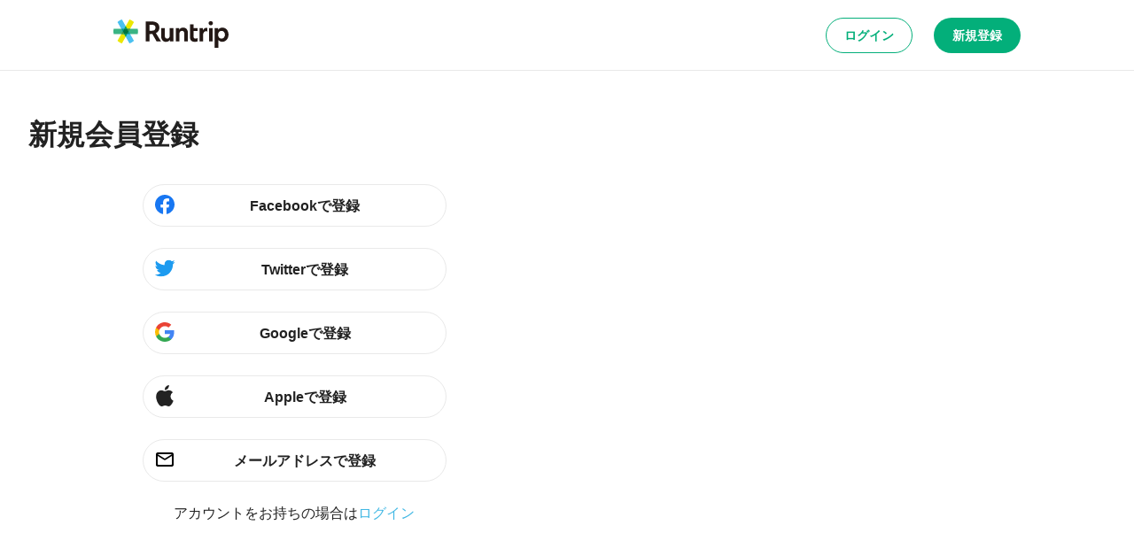

--- FILE ---
content_type: application/javascript; charset=utf-8
request_url: https://runtrip.jp/_next/static/chunks/438-556096302608a689.js
body_size: 42119
content:
try{let e="undefined"!=typeof window?window:"undefined"!=typeof global?global:"undefined"!=typeof globalThis?globalThis:"undefined"!=typeof self?self:{},t=(new e.Error).stack;t&&(e._sentryDebugIds=e._sentryDebugIds||{},e._sentryDebugIds[t]="257732fe-aeb0-43c0-a9cc-36ee53fb6f8f",e._sentryDebugIdIdentifier="sentry-dbid-257732fe-aeb0-43c0-a9cc-36ee53fb6f8f")}catch(e){}(self.webpackChunk_N_E=self.webpackChunk_N_E||[]).push([[438],{8671:(e,t,r)=>{"use strict";r.d(t,{UE:()=>o,we:()=>p});var n=r(5926),i=r(260),a=r(4041),s=r(3144);let o=e=>({name:"arrow",options:e,fn(t){let{element:r,padding:i}="function"==typeof e?e(t):e;if(r&&({}).hasOwnProperty.call(r,"current")){if(null!=r.current)return(0,n.UE)({element:r.current,padding:i}).fn(t)}else if(r)return(0,n.UE)({element:r,padding:i}).fn(t);return{}}});var u="undefined"!=typeof document?a.useLayoutEffect:a.useEffect;function l(e,t){let r,n,i;if(e===t)return!0;if(typeof e!=typeof t)return!1;if("function"==typeof e&&e.toString()===t.toString())return!0;if(e&&t&&"object"==typeof e){if(Array.isArray(e)){if((r=e.length)!=t.length)return!1;for(n=r;0!=n--;)if(!l(e[n],t[n]))return!1;return!0}if((r=(i=Object.keys(e)).length)!==Object.keys(t).length)return!1;for(n=r;0!=n--;)if(!({}).hasOwnProperty.call(t,i[n]))return!1;for(n=r;0!=n--;){let r=i[n];if(("_owner"!==r||!e.$$typeof)&&!l(e[r],t[r]))return!1}return!0}return e!=e&&t!=t}function d(e){return"undefined"==typeof window?1:(e.ownerDocument.defaultView||window).devicePixelRatio||1}function c(e,t){let r=d(e);return Math.round(t*r)/r}function f(e){let t=a.useRef(e);return u(()=>{t.current=e}),t}function p(e){void 0===e&&(e={});let{placement:t="bottom",strategy:r="absolute",middleware:n=[],platform:o,elements:{reference:p,floating:h}={},transform:m=!0,whileElementsMounted:v,open:y}=e,[g,_]=a.useState({x:0,y:0,strategy:r,placement:t,middlewareData:{},isPositioned:!1}),[b,x]=a.useState(n);l(b,n)||x(n);let[w,k]=a.useState(null),[E,S]=a.useState(null),T=a.useCallback(e=>{e!=O.current&&(O.current=e,k(e))},[k]),A=a.useCallback(e=>{e!==Z.current&&(Z.current=e,S(e))},[S]),R=p||w,C=h||E,O=a.useRef(null),Z=a.useRef(null),N=a.useRef(g),L=f(v),D=f(o),P=a.useCallback(()=>{if(!O.current||!Z.current)return;let e={placement:t,strategy:r,middleware:b};D.current&&(e.platform=D.current),(0,i.rD)(O.current,Z.current,e).then(e=>{let t={...e,isPositioned:!0};V.current&&!l(N.current,t)&&(N.current=t,s.flushSync(()=>{_(t)}))})},[b,t,r,D]);u(()=>{!1===y&&N.current.isPositioned&&(N.current.isPositioned=!1,_(e=>({...e,isPositioned:!1})))},[y]);let V=a.useRef(!1);u(()=>(V.current=!0,()=>{V.current=!1}),[]),u(()=>{if(R&&(O.current=R),C&&(Z.current=C),R&&C){if(L.current)return L.current(R,C,P);P()}},[R,C,P,L]);let I=a.useMemo(()=>({reference:O,floating:Z,setReference:T,setFloating:A}),[T,A]),M=a.useMemo(()=>({reference:R,floating:C}),[R,C]),j=a.useMemo(()=>{let e={position:r,left:0,top:0};if(!M.floating)return e;let t=c(M.floating,g.x),n=c(M.floating,g.y);return m?{...e,transform:"translate("+t+"px, "+n+"px)",...d(M.floating)>=1.5&&{willChange:"transform"}}:{position:r,left:t,top:n}},[r,m,M.floating,g.x,g.y]);return a.useMemo(()=>({...g,update:P,refs:I,elements:M,floatingStyles:j}),[g,P,I,M,j])}},8793:(e,t,r)=>{"use strict";let n;r.d(t,{s3:()=>eO,XF:()=>eA,iB:()=>e5,kp:()=>eN,s9:()=>ej,we:()=>eF,iQ:()=>e$,Mk:()=>ed,Bi:()=>W,bv:()=>eU,C1:()=>e4,It:()=>e9});var i=r(260),a=r(8671),s=r(4041),o=r.t(s,2),u=function(e){return"undefined"==typeof document?null:(Array.isArray(e)?e[0]:e).ownerDocument.body},l=new WeakMap,d=new WeakMap,c={},f=0,p=function(e){return e&&(e.host||p(e.parentNode))},h=function(e,t,r,n){var i=(Array.isArray(e)?e:[e]).map(function(e){if(t.contains(e))return e;var r=p(e);return r&&t.contains(r)?r:(console.error("aria-hidden",e,"in not contained inside",t,". Doing nothing"),null)}).filter(function(e){return!!e});c[r]||(c[r]=new WeakMap);var a=c[r],s=[],o=new Set,u=new Set(i),h=function(e){!e||o.has(e)||(o.add(e),h(e.parentNode))};i.forEach(h);var m=function(e){!e||u.has(e)||Array.prototype.forEach.call(e.children,function(e){if(o.has(e))m(e);else{var t=e.getAttribute(n),i=null!==t&&"false"!==t,u=(l.get(e)||0)+1,c=(a.get(e)||0)+1;l.set(e,u),a.set(e,c),s.push(e),1===u&&i&&d.set(e,!0),1===c&&e.setAttribute(r,"true"),i||e.setAttribute(n,"true")}})};return m(t),o.clear(),f++,function(){s.forEach(function(e){var t=l.get(e)-1,i=a.get(e)-1;l.set(e,t),a.set(e,i),t||(d.has(e)||e.removeAttribute(n),d.delete(e)),i||e.removeAttribute(r)}),--f||(l=new WeakMap,l=new WeakMap,d=new WeakMap,c={})}},m=function(e,t,r){void 0===r&&(r="data-aria-hidden");var n=Array.from(Array.isArray(e)?e:[e]),i=t||u(e);return i?(n.push.apply(n,Array.from(i.querySelectorAll("[aria-live]"))),h(n,i,r,"aria-hidden")):function(){return null}},v=function(e,t,r){void 0===r&&(r="data-inert-ed");var n=t||u(e);return n?h(e,n,r,"inert"):function(){return null}},y=function(){return"undefined"!=typeof HTMLElement&&HTMLElement.prototype.hasOwnProperty("inert")},g='input:not([inert]),select:not([inert]),textarea:not([inert]),a[href]:not([inert]),button:not([inert]),[tabindex]:not(slot):not([inert]),audio[controls]:not([inert]),video[controls]:not([inert]),[contenteditable]:not([contenteditable="false"]):not([inert]),details>summary:first-of-type:not([inert]),details:not([inert])',_="undefined"==typeof Element,b=_?function(){}:Element.prototype.matches||Element.prototype.msMatchesSelector||Element.prototype.webkitMatchesSelector,x=!_&&Element.prototype.getRootNode?function(e){var t;return null==e?void 0:null===(t=e.getRootNode)||void 0===t?void 0:t.call(e)}:function(e){return null==e?void 0:e.ownerDocument},w=function e(t,r){void 0===r&&(r=!0);var n,i=null==t?void 0:null===(n=t.getAttribute)||void 0===n?void 0:n.call(t,"inert");return""===i||"true"===i||r&&t&&e(t.parentNode)},k=function(e){var t,r=null==e?void 0:null===(t=e.getAttribute)||void 0===t?void 0:t.call(e,"contenteditable");return""===r||"true"===r},E=function(e,t,r){if(w(e))return[];var n=Array.prototype.slice.apply(e.querySelectorAll(g));return t&&b.call(e,g)&&n.unshift(e),n=n.filter(r)},S=function e(t,r,n){for(var i=[],a=Array.from(t);a.length;){var s=a.shift();if(!w(s,!1)){if("SLOT"===s.tagName){var o=s.assignedElements(),u=e(o.length?o:s.children,!0,n);n.flatten?i.push.apply(i,u):i.push({scopeParent:s,candidates:u})}else{b.call(s,g)&&n.filter(s)&&(r||!t.includes(s))&&i.push(s);var l=s.shadowRoot||"function"==typeof n.getShadowRoot&&n.getShadowRoot(s),d=!w(l,!1)&&(!n.shadowRootFilter||n.shadowRootFilter(s));if(l&&d){var c=e(!0===l?s.children:l.children,!0,n);n.flatten?i.push.apply(i,c):i.push({scopeParent:s,candidates:c})}else a.unshift.apply(a,s.children)}}}return i},T=function(e,t){return e.tabIndex<0&&(t||/^(AUDIO|VIDEO|DETAILS)$/.test(e.tagName)||k(e))&&isNaN(parseInt(e.getAttribute("tabindex"),10))?0:e.tabIndex},A=function(e,t){return e.tabIndex===t.tabIndex?e.documentOrder-t.documentOrder:e.tabIndex-t.tabIndex},R=function(e){return"INPUT"===e.tagName},C=function(e,t){for(var r=0;r<e.length;r++)if(e[r].checked&&e[r].form===t)return e[r]},O=function(e){if(!e.name)return!0;var t,r=e.form||x(e),n=function(e){return r.querySelectorAll('input[type="radio"][name="'+e+'"]')};if("undefined"!=typeof window&&void 0!==window.CSS&&"function"==typeof window.CSS.escape)t=n(window.CSS.escape(e.name));else try{t=n(e.name)}catch(e){return console.error("Looks like you have a radio button with a name attribute containing invalid CSS selector characters and need the CSS.escape polyfill: %s",e.message),!1}var i=C(t,e.form);return!i||i===e},Z=function(e){var t,r,n,i,a,s,o,u=e&&x(e),l=null===(t=u)||void 0===t?void 0:t.host,d=!1;if(u&&u!==e)for(d=!!(null!==(r=l)&&void 0!==r&&null!==(n=r.ownerDocument)&&void 0!==n&&n.contains(l)||null!=e&&null!==(i=e.ownerDocument)&&void 0!==i&&i.contains(e));!d&&l;)d=!!(null!==(s=l=null===(a=u=x(l))||void 0===a?void 0:a.host)&&void 0!==s&&null!==(o=s.ownerDocument)&&void 0!==o&&o.contains(l));return d},N=function(e){var t=e.getBoundingClientRect(),r=t.width,n=t.height;return 0===r&&0===n},L=function(e,t){var r=t.displayCheck,n=t.getShadowRoot;if("hidden"===getComputedStyle(e).visibility)return!0;var i=b.call(e,"details>summary:first-of-type")?e.parentElement:e;if(b.call(i,"details:not([open]) *"))return!0;if(r&&"full"!==r&&"legacy-full"!==r){if("non-zero-area"===r)return N(e)}else{if("function"==typeof n){for(var a=e;e;){var s=e.parentElement,o=x(e);if(s&&!s.shadowRoot&&!0===n(s))return N(e);e=e.assignedSlot?e.assignedSlot:s||o===e.ownerDocument?s:o.host}e=a}if(Z(e))return!e.getClientRects().length;if("legacy-full"!==r)return!0}return!1},D=function(e){if(/^(INPUT|BUTTON|SELECT|TEXTAREA)$/.test(e.tagName))for(var t=e.parentElement;t;){if("FIELDSET"===t.tagName&&t.disabled){for(var r=0;r<t.children.length;r++){var n=t.children.item(r);if("LEGEND"===n.tagName)return!!b.call(t,"fieldset[disabled] *")||!n.contains(e)}return!0}t=t.parentElement}return!1},P=function(e,t){var r,n,i;return!(R(r=t)&&"radio"===r.type&&!O(r)||0>T(t))&&(n=e,!((i=t).disabled||w(i)||R(i)&&"hidden"===i.type||L(i,n)||"DETAILS"===i.tagName&&Array.prototype.slice.apply(i.children).some(function(e){return"SUMMARY"===e.tagName})||D(i)))},V=function(e){var t=parseInt(e.getAttribute("tabindex"),10);return!!isNaN(t)||t>=0},I=function e(t){var r=[],n=[];return t.forEach(function(t,i){var a=!!t.scopeParent,s=a?t.scopeParent:t,o=T(s,a),u=a?e(t.candidates):s;0===o?a?r.push.apply(r,u):r.push(s):n.push({documentOrder:i,tabIndex:o,item:t,isScope:a,content:u})}),n.sort(A).reduce(function(e,t){return t.isScope?e.push.apply(e,t.content):e.push(t.content),e},[]).concat(r)},M=function(e,t){return I((t=t||{}).getShadowRoot?S([e],t.includeContainer,{filter:P.bind(null,t),flatten:!1,getShadowRoot:t.getShadowRoot,shadowRootFilter:V}):E(e,t.includeContainer,P.bind(null,t)))},j=r(3144);function F(){return(F=Object.assign?Object.assign.bind():function(e){for(var t=1;t<arguments.length;t++){var r=arguments[t];for(var n in r)Object.prototype.hasOwnProperty.call(r,n)&&(e[n]=r[n])}return e}).apply(this,arguments)}var $="undefined"!=typeof document?s.useLayoutEffect:s.useEffect;let B=!1,U=0,z=()=>"floating-ui-"+U++,W=o["useId".toString()]||function(){let[e,t]=s.useState(()=>B?z():void 0);return $(()=>{null==e&&t(z())},[]),s.useEffect(()=>{B||(B=!0)},[]),e},K=s.createContext(null),q=s.createContext(null),H=()=>{var e;return(null==(e=s.useContext(K))?void 0:e.id)||null},Y=()=>s.useContext(q);function X(e){return(null==e?void 0:e.ownerDocument)||document}function J(){let e=navigator.userAgentData;return null!=e&&e.platform?e.platform:navigator.platform}function G(e){return X(e).defaultView||window}function Q(e){return!!e&&(e instanceof Element||e instanceof G(e).Element)}function ee(e){return!!e&&(e instanceof HTMLElement||e instanceof G(e).HTMLElement)}function et(e){if(0===e.mozInputSource&&e.isTrusted)return!0;let t=/Android/i;return(t.test(J())||t.test(function(){let e=navigator.userAgentData;return e&&Array.isArray(e.brands)?e.brands.map(e=>{let{brand:t,version:r}=e;return t+"/"+r}).join(" "):navigator.userAgent}()))&&e.pointerType?"click"===e.type&&1===e.buttons:0===e.detail&&!e.pointerType}function er(e){return 0===e.width&&0===e.height||1===e.width&&1===e.height&&0===e.pressure&&0===e.detail&&"mouse"!==e.pointerType||e.width<1&&e.height<1&&0===e.pressure&&0===e.detail}function en(){return/apple/i.test(navigator.vendor)}function ei(e,t){let r=["mouse","pen"];return t||r.push("",void 0),r.includes(e)}function ea(e,t){if(!e||!t)return!1;let r=t.getRootNode&&t.getRootNode();if(e.contains(t))return!0;if(r&&function(e){if("undefined"==typeof ShadowRoot)return!1;let t=G(e).ShadowRoot;return e instanceof t||e instanceof ShadowRoot}(r)){let r=t;for(;r;){if(e===r)return!0;r=r.parentNode||r.host}}return!1}function es(e){return"data-floating-ui-"+e}function eo(e){let t=(0,s.useRef)(e);return $(()=>{t.current=e}),t}let eu=es("safe-polygon");function el(e,t,r){return r&&!ei(r)?0:"number"==typeof e?e:null==e?void 0:e[t]}function ed(e,t){void 0===t&&(t={});let{open:r,onOpenChange:n,dataRef:i,events:a,elements:{domReference:o,floating:u},refs:l}=e,{enabled:d=!0,delay:c=0,handleClose:f=null,mouseOnly:p=!1,restMs:h=0,move:m=!0}=t,v=Y(),y=H(),g=eo(f),_=eo(c),b=s.useRef(),x=s.useRef(),w=s.useRef(),k=s.useRef(),E=s.useRef(!0),S=s.useRef(!1),T=s.useRef(()=>{}),A=s.useCallback(()=>{var e;let t=null==(e=i.current.openEvent)?void 0:e.type;return(null==t?void 0:t.includes("mouse"))&&"mousedown"!==t},[i]);s.useEffect(()=>{if(d)return a.on("dismiss",e),()=>{a.off("dismiss",e)};function e(){clearTimeout(x.current),clearTimeout(k.current),E.current=!0}},[d,a]),s.useEffect(()=>{if(!d||!g.current||!r)return;function e(e){A()&&n(!1,e)}let t=X(u).documentElement;return t.addEventListener("mouseleave",e),()=>{t.removeEventListener("mouseleave",e)}},[u,r,n,d,g,i,A]);let R=s.useCallback(function(e,t){void 0===t&&(t=!0);let r=el(_.current,"close",b.current);r&&!w.current?(clearTimeout(x.current),x.current=setTimeout(()=>n(!1,e),r)):t&&(clearTimeout(x.current),n(!1,e))},[_,n]),C=s.useCallback(()=>{T.current(),w.current=void 0},[]),O=s.useCallback(()=>{if(S.current){let e=X(l.floating.current).body;e.style.pointerEvents="",e.removeAttribute(eu),S.current=!1}},[l]);return s.useEffect(()=>{if(d&&Q(o))return r&&o.addEventListener("mouseleave",l),null==u||u.addEventListener("mouseleave",l),m&&o.addEventListener("mousemove",a,{once:!0}),o.addEventListener("mouseenter",a),o.addEventListener("mouseleave",s),()=>{r&&o.removeEventListener("mouseleave",l),null==u||u.removeEventListener("mouseleave",l),m&&o.removeEventListener("mousemove",a),o.removeEventListener("mouseenter",a),o.removeEventListener("mouseleave",s)};function t(){return!!i.current.openEvent&&["click","mousedown"].includes(i.current.openEvent.type)}function a(e){if(clearTimeout(x.current),E.current=!1,p&&!ei(b.current)||h>0&&0===el(_.current,"open"))return;let t=el(_.current,"open",b.current);t?x.current=setTimeout(()=>{n(!0,e)},t):n(!0,e)}function s(n){if(t())return;T.current();let i=X(u);if(clearTimeout(k.current),g.current){r||clearTimeout(x.current),w.current=g.current({...e,tree:v,x:n.clientX,y:n.clientY,onClose(){O(),C(),R(n)}});let t=w.current;i.addEventListener("mousemove",t),T.current=()=>{i.removeEventListener("mousemove",t)};return}"touch"===b.current&&ea(u,n.relatedTarget)||R(n)}function l(r){t()||null==g.current||g.current({...e,tree:v,x:r.clientX,y:r.clientY,onClose(){O(),C(),R(r)}})(r)}},[o,u,d,e,p,h,m,R,C,O,n,r,v,_,g,i]),$(()=>{var e,t,n;if(d&&r&&null!=(e=g.current)&&e.__options.blockPointerEvents&&A()){let e=X(u).body;if(e.setAttribute(eu,""),e.style.pointerEvents="none",S.current=!0,Q(o)&&u){let e=null==v?void 0:null==(t=v.nodesRef.current.find(e=>e.id===y))?void 0:null==(n=t.context)?void 0:n.elements.floating;return e&&(e.style.pointerEvents=""),o.style.pointerEvents="auto",u.style.pointerEvents="auto",()=>{o.style.pointerEvents="",u.style.pointerEvents=""}}}},[d,r,y,u,o,v,g,i,A]),$(()=>{r||(b.current=void 0,C(),O())},[r,C,O]),s.useEffect(()=>()=>{C(),clearTimeout(x.current),clearTimeout(k.current),O()},[d,C,O]),s.useMemo(()=>{if(!d)return{};function e(e){b.current=e.pointerType}return{reference:{onPointerDown:e,onPointerEnter:e,onMouseMove(e){r||0===h||(clearTimeout(k.current),k.current=setTimeout(()=>{E.current||n(!0,e.nativeEvent)},h))}},floating:{onMouseEnter(){clearTimeout(x.current)},onMouseLeave(e){a.emit("dismiss",{type:"mouseLeave",data:{returnFocus:!1}}),R(e.nativeEvent,!1)}}}},[a,d,h,r,n,R])}function ec(e){let t=e.activeElement;for(;(null==(r=t)?void 0:null==(n=r.shadowRoot)?void 0:n.activeElement)!=null;){var r,n;t=t.shadowRoot.activeElement}return t}let ef=0;function ep(e,t){void 0===t&&(t={});let{preventScroll:r=!1,cancelPrevious:n=!0,sync:i=!1}=t;n&&cancelAnimationFrame(ef);let a=()=>null==e?void 0:e.focus({preventScroll:r});i?a():ef=requestAnimationFrame(a)}function eh(e,t){let r=e.filter(e=>{var r;return e.parentId===t&&(null==(r=e.context)?void 0:r.open)}),n=r;for(;n.length;)n=e.filter(e=>{var t;return null==(t=n)?void 0:t.some(t=>{var r;return e.parentId===t.id&&(null==(r=e.context)?void 0:r.open)})}),r=r.concat(n);return r}function em(e){return"composedPath"in e?e.composedPath()[0]:e.target}function ev(e){return ee(e)&&e.matches("input:not([type='hidden']):not([disabled]),[contenteditable]:not([contenteditable='false']),textarea:not([disabled])")}function ey(e){e.preventDefault(),e.stopPropagation()}let eg=()=>({getShadowRoot:!0,displayCheck:"function"==typeof ResizeObserver&&ResizeObserver.toString().includes("[native code]")?"full":"none"});function e_(e,t){let r=M(e,eg());"prev"===t&&r.reverse();let n=r.indexOf(ec(X(e)));return r.slice(n+1)[0]}function eb(){return e_(document.body,"next")}function ex(){return e_(document.body,"prev")}function ew(e,t){let r=t||e.currentTarget,n=e.relatedTarget;return!n||!ea(r,n)}let ek={border:0,clip:"rect(0 0 0 0)",height:"1px",margin:"-1px",overflow:"hidden",padding:0,position:"fixed",whiteSpace:"nowrap",width:"1px",top:0,left:0};function eE(e){"Tab"===e.key&&(e.target,clearTimeout(n))}let eS=s.forwardRef(function(e,t){let[r,n]=s.useState();$(()=>(en()&&n("button"),document.addEventListener("keydown",eE),()=>{document.removeEventListener("keydown",eE)}),[]);let i={ref:t,tabIndex:0,role:r,"aria-hidden":!r||void 0,[es("focus-guard")]:"",style:ek};return s.createElement("span",F({},e,i))}),eT=s.createContext(null);function eA(e){let{children:t,id:r,root:n=null,preserveTabOrder:i=!0}=e,a=function(e){let{id:t,root:r}=void 0===e?{}:e,[n,i]=s.useState(null),a=W(),o=eR(),u=s.useMemo(()=>({id:t,root:r,portalContext:o,uniqueId:a}),[t,r,o,a]),l=s.useRef();return $(()=>()=>{null==n||n.remove()},[n,u]),$(()=>{if(l.current===u)return;l.current=u;let{id:e,root:t,portalContext:r,uniqueId:n}=u,a=e?document.getElementById(e):null,s=es("portal");if(a){let e=document.createElement("div");e.id=n,e.setAttribute(s,""),a.appendChild(e),i(e)}else{let a=t||(null==r?void 0:r.portalNode);a&&!Q(a)&&(a=a.current),a=a||document.body;let o=null;e&&((o=document.createElement("div")).id=e,a.appendChild(o));let u=document.createElement("div");u.id=n,u.setAttribute(s,""),(a=o||a).appendChild(u),i(u)}},[u]),n}({id:r,root:n}),[o,u]=s.useState(null),l=s.useRef(null),d=s.useRef(null),c=s.useRef(null),f=s.useRef(null),p=!!o&&!o.modal&&o.open&&i&&!!(n||a);return s.useEffect(()=>{if(a&&i&&(null==o||!o.modal))return a.addEventListener("focusin",e,!0),a.addEventListener("focusout",e,!0),()=>{a.removeEventListener("focusin",e,!0),a.removeEventListener("focusout",e,!0)};function e(e){a&&ew(e)&&("focusin"===e.type?function(e){e.querySelectorAll("[data-tabindex]").forEach(e=>{let t=e.dataset.tabindex;delete e.dataset.tabindex,t?e.setAttribute("tabindex",t):e.removeAttribute("tabindex")})}:function(e){M(e,eg()).forEach(e=>{e.dataset.tabindex=e.getAttribute("tabindex")||"",e.setAttribute("tabindex","-1")})})(a)}},[a,i,null==o?void 0:o.modal]),s.createElement(eT.Provider,{value:s.useMemo(()=>({preserveTabOrder:i,beforeOutsideRef:l,afterOutsideRef:d,beforeInsideRef:c,afterInsideRef:f,portalNode:a,setFocusManagerState:u}),[i,a])},p&&a&&s.createElement(eS,{"data-type":"outside",ref:l,onFocus:e=>{if(ew(e,a)){var t;null==(t=c.current)||t.focus()}else{let e=ex()||(null==o?void 0:o.refs.domReference.current);null==e||e.focus()}}}),p&&a&&s.createElement("span",{"aria-owns":a.id,style:ek}),a&&(0,j.createPortal)(t,a),p&&a&&s.createElement(eS,{"data-type":"outside",ref:d,onFocus:e=>{if(ew(e,a)){var t;null==(t=f.current)||t.focus()}else{let t=eb()||(null==o?void 0:o.refs.domReference.current);null==t||t.focus(),(null==o?void 0:o.closeOnFocusOut)&&(null==o||o.onOpenChange(!1,e.nativeEvent))}}}))}let eR=()=>s.useContext(eT),eC=s.forwardRef(function(e,t){return s.createElement("button",F({},e,{type:"button",ref:t,tabIndex:-1,style:ek}))});function eO(e){let{context:t,children:r,disabled:n=!1,order:i=["content"],guards:a=!0,initialFocus:o=0,returnFocus:u=!0,modal:l=!0,visuallyHiddenDismiss:d=!1,closeOnFocusOut:c=!0}=e,{open:f,refs:p,nodeId:h,onOpenChange:g,events:_,dataRef:b,elements:{domReference:x,floating:w}}=t,k=!y()||a,E=eo(i),S=eo(o),T=eo(u),A=Y(),R=eR(),C="number"==typeof o&&o<0,O=s.useRef(null),Z=s.useRef(null),N=s.useRef(!1),L=s.useRef(null),D=s.useRef(!1),P=null!=R,V=x&&"combobox"===x.getAttribute("role")&&ev(x),I=s.useCallback(function(e){return void 0===e&&(e=w),e?M(e,eg()):[]},[w]),j=s.useCallback(e=>{let t=I(e);return E.current.map(e=>x&&"reference"===e?x:w&&"floating"===e?w:t).filter(Boolean).flat()},[x,w,E,I]);function F(e){return!n&&d&&l?s.createElement(eC,{ref:"start"===e?O:Z,onClick:e=>g(!1,e.nativeEvent)},"string"==typeof d?d:"Dismiss"):null}s.useEffect(()=>{if(n||!l)return;function e(e){if("Tab"===e.key){ea(w,ec(X(w)))&&0===I().length&&!V&&ey(e);let t=j(),r=em(e);"reference"===E.current[0]&&r===x&&(ey(e),e.shiftKey?ep(t[t.length-1]):ep(t[1])),"floating"===E.current[1]&&r===w&&e.shiftKey&&(ey(e),ep(t[0]))}}let t=X(w);return t.addEventListener("keydown",e),()=>{t.removeEventListener("keydown",e)}},[n,x,w,l,E,p,V,I,j]),s.useEffect(()=>{if(!n&&c&&w&&ee(x))return x.addEventListener("focusout",t),x.addEventListener("pointerdown",e),l||w.addEventListener("focusout",t),()=>{x.removeEventListener("focusout",t),x.removeEventListener("pointerdown",e),l||w.removeEventListener("focusout",t)};function e(){D.current=!0,setTimeout(()=>{D.current=!1})}function t(e){let t=e.relatedTarget;queueMicrotask(()=>{let r=!(ea(x,t)||ea(w,t)||ea(t,w)||ea(null==R?void 0:R.portalNode,t)||null!=t&&t.hasAttribute(es("focus-guard"))||A&&(eh(A.nodesRef.current,h).find(e=>{var r,n;return ea(null==(r=e.context)?void 0:r.elements.floating,t)||ea(null==(n=e.context)?void 0:n.elements.domReference,t)})||(function(e,t){var r;let n=[],i=null==(r=e.find(e=>e.id===t))?void 0:r.parentId;for(;i;){let t=e.find(e=>e.id===i);i=null==t?void 0:t.parentId,t&&(n=n.concat(t))}return n})(A.nodesRef.current,h).find(e=>{var r,n;return(null==(r=e.context)?void 0:r.elements.floating)===t||(null==(n=e.context)?void 0:n.elements.domReference)===t})));t&&r&&!D.current&&t!==L.current&&(N.current=!0,g(!1,e))})}},[n,x,w,l,h,A,R,g,c]),s.useEffect(()=>{var e;if(n)return;let t=Array.from((null==R?void 0:null==(e=R.portalNode)?void 0:e.querySelectorAll("["+es("portal")+"]"))||[]);if(w&&l){let e=[w,...t,O.current,Z.current].filter(e=>null!=e),r=(k?m:function(e,t,r){return void 0===r&&(r="data-suppressed"),(y()?v:m)(e,t,r)})(E.current.includes("reference")||V?e.concat(x||[]):e,void 0,es("inert"));return()=>{r()}}},[n,x,w,l,E,R,V,k]),$(()=>{if(n||!w)return;let e=ec(X(w));queueMicrotask(()=>{let t=j(w),r=S.current,n=("number"==typeof r?t[r]:r.current)||w,i=ea(w,e);C||i||!f||ep(n,{preventScroll:n===w})})},[n,f,w,C,j,S]),$(()=>{if(n||!w)return;let e=!1,t=X(w),r=ec(t),i=b.current;function a(t){if("escapeKey"===t.type&&p.domReference.current&&(L.current=p.domReference.current),["referencePress","escapeKey"].includes(t.type))return;let r=t.data.returnFocus;"object"==typeof r?(N.current=!1,e=r.preventScroll):N.current=!r}return L.current=r,_.on("dismiss",a),()=>{_.off("dismiss",a);let r=ec(t);(ea(w,r)||A&&eh(A.nodesRef.current,h).some(e=>{var t;return ea(null==(t=e.context)?void 0:t.elements.floating,r)})||i.openEvent&&["click","mousedown"].includes(i.openEvent.type))&&p.domReference.current&&(L.current=p.domReference.current),T.current&&ee(L.current)&&!N.current&&ep(L.current,{cancelPrevious:!1,preventScroll:e})}},[n,w,T,b,p,_,A,h]),$(()=>{if(!n&&R)return R.setFocusManagerState({...t,modal:l,closeOnFocusOut:c,open:f}),()=>{R.setFocusManagerState(null)}},[n,R,l,f,c,t]),$(()=>{if(!n&&w&&"function"==typeof MutationObserver){let e=()=>{let e=w.getAttribute("tabindex");E.current.includes("floating")||ec(X(w))!==p.domReference.current&&0===I().length?"0"!==e&&w.setAttribute("tabindex","0"):"-1"!==e&&w.setAttribute("tabindex","-1")};e();let t=new MutationObserver(e);return t.observe(w,{childList:!0,subtree:!0,attributes:!0}),()=>{t.disconnect()}}},[n,w,p,E,I]);let B=!n&&k&&!V&&(P||l);return s.createElement(s.Fragment,null,B&&s.createElement(eS,{"data-type":"inside",ref:null==R?void 0:R.beforeInsideRef,onFocus:e=>{if(l){let e=j();ep("reference"===i[0]?e[0]:e[e.length-1])}else if(null!=R&&R.preserveTabOrder&&R.portalNode){if(N.current=!1,ew(e,R.portalNode)){let e=eb()||x;null==e||e.focus()}else{var t;null==(t=R.beforeOutsideRef.current)||t.focus()}}}}),!V&&F("start"),r,F("end"),B&&s.createElement(eS,{"data-type":"inside",ref:null==R?void 0:R.afterInsideRef,onFocus:e=>{if(l)ep(j()[0]);else if(null!=R&&R.preserveTabOrder&&R.portalNode){if(c&&(N.current=!0),ew(e,R.portalNode)){let e=ex()||x;null==e||e.focus()}else{var t;null==(t=R.afterOutsideRef.current)||t.focus()}}}}))}function eZ(e){return ee(e.target)&&"BUTTON"===e.target.tagName}function eN(e,t){void 0===t&&(t={});let{open:r,onOpenChange:n,dataRef:i,elements:{domReference:a}}=e,{enabled:o=!0,event:u="click",toggle:l=!0,ignoreMouse:d=!1,keyboardHandlers:c=!0}=t,f=s.useRef(),p=s.useRef(!1);return s.useMemo(()=>o?{reference:{onPointerDown(e){f.current=e.pointerType},onMouseDown(e){0!==e.button||ei(f.current,!0)&&d||"click"===u||(r&&l&&(!i.current.openEvent||"mousedown"===i.current.openEvent.type)?n(!1,e.nativeEvent):(e.preventDefault(),n(!0,e.nativeEvent)))},onClick(e){if("mousedown"===u&&f.current){f.current=void 0;return}ei(f.current,!0)&&d||(r&&l&&(!i.current.openEvent||"click"===i.current.openEvent.type)?n(!1,e.nativeEvent):n(!0,e.nativeEvent))},onKeyDown(e){f.current=void 0,e.defaultPrevented||!c||eZ(e)||(" "!==e.key||ev(a)||(e.preventDefault(),p.current=!0),"Enter"===e.key&&(r&&l?n(!1,e.nativeEvent):n(!0,e.nativeEvent)))},onKeyUp(e){!(e.defaultPrevented||!c||eZ(e)||ev(a))&&" "===e.key&&p.current&&(p.current=!1,r&&l?n(!1,e.nativeEvent):n(!0,e.nativeEvent))}}}:{},[o,i,u,d,c,a,l,r,n])}let eL=o["useInsertionEffect".toString()]||(e=>e());function eD(e){let t=s.useRef(()=>{});return eL(()=>{t.current=e}),s.useCallback(function(){for(var e=arguments.length,r=Array(e),n=0;n<e;n++)r[n]=arguments[n];return null==t.current?void 0:t.current(...r)},[])}function eP(e,t){return null!=t&&("composedPath"in e?e.composedPath().includes(t):null!=e.target&&t.contains(e.target))}let eV={pointerdown:"onPointerDown",mousedown:"onMouseDown",click:"onClick"},eI={pointerdown:"onPointerDownCapture",mousedown:"onMouseDownCapture",click:"onClickCapture"},eM=e=>{var t,r;return{escapeKeyBubbles:"boolean"==typeof e?e:null!=(t=null==e?void 0:e.escapeKey)&&t,outsidePressBubbles:"boolean"==typeof e?e:null==(r=null==e?void 0:e.outsidePress)||r}};function ej(e,t){void 0===t&&(t={});let{open:r,onOpenChange:n,events:a,nodeId:o,elements:{reference:u,domReference:l,floating:d},dataRef:c}=e,{enabled:f=!0,escapeKey:p=!0,outsidePress:h=!0,outsidePressEvent:m="pointerdown",referencePress:v=!1,referencePressEvent:y="pointerdown",ancestorScroll:g=!1,bubbles:_}=t,b=Y(),x=null!=H(),w=eD("function"==typeof h?h:()=>!1),k="function"==typeof h?w:h,E=s.useRef(!1),{escapeKeyBubbles:S,outsidePressBubbles:T}=eM(_),A=eD(e=>{if(!r||!f||!p||"Escape"!==e.key)return;let t=b?eh(b.nodesRef.current,o):[];if(!S&&(e.stopPropagation(),t.length>0)){let e=!0;if(t.forEach(t=>{var r;if(null!=(r=t.context)&&r.open&&!t.context.dataRef.current.__escapeKeyBubbles){e=!1;return}}),!e)return}a.emit("dismiss",{type:"escapeKey",data:{returnFocus:{preventScroll:!1}}}),n(!1,"nativeEvent"in e?e.nativeEvent:e)}),R=eD(e=>{let t=E.current;if(E.current=!1,t||"function"==typeof k&&!k(e))return;let r=em(e);if(ee(r)&&d){let t=r.clientWidth>0&&r.scrollWidth>r.clientWidth,n=r.clientHeight>0&&r.scrollHeight>r.clientHeight,i=n&&e.offsetX>r.clientWidth;if(n&&"rtl"===G(d).getComputedStyle(r).direction&&(i=e.offsetX<=r.offsetWidth-r.clientWidth),i||t&&e.offsetY>r.clientHeight)return}let i=b&&eh(b.nodesRef.current,o).some(t=>{var r;return eP(e,null==(r=t.context)?void 0:r.elements.floating)});if(eP(e,d)||eP(e,l)||i)return;let s=b?eh(b.nodesRef.current,o):[];if(s.length>0){let e=!0;if(s.forEach(t=>{var r;if(null!=(r=t.context)&&r.open&&!t.context.dataRef.current.__outsidePressBubbles){e=!1;return}}),!e)return}a.emit("dismiss",{type:"outsidePress",data:{returnFocus:x?{preventScroll:!0}:et(e)||er(e)}}),n(!1,e)});return s.useEffect(()=>{if(!r||!f)return;function e(e){n(!1,e)}c.current.__escapeKeyBubbles=S,c.current.__outsidePressBubbles=T;let t=X(d);p&&t.addEventListener("keydown",A),k&&t.addEventListener(m,R);let a=[];return g&&(Q(l)&&(a=(0,i.v9)(l)),Q(d)&&(a=a.concat((0,i.v9)(d))),!Q(u)&&u&&u.contextElement&&(a=a.concat((0,i.v9)(u.contextElement)))),(a=a.filter(e=>{var r;return e!==(null==(r=t.defaultView)?void 0:r.visualViewport)})).forEach(t=>{t.addEventListener("scroll",e,{passive:!0})}),()=>{p&&t.removeEventListener("keydown",A),k&&t.removeEventListener(m,R),a.forEach(t=>{t.removeEventListener("scroll",e)})}},[c,d,l,u,p,k,m,r,n,g,f,S,T,A,R]),s.useEffect(()=>{E.current=!1},[k,m]),s.useMemo(()=>f?{reference:{onKeyDown:A,[eV[y]]:e=>{v&&(a.emit("dismiss",{type:"referencePress",data:{returnFocus:!1}}),n(!1,e.nativeEvent))}},floating:{onKeyDown:A,[eI[m]]:()=>{E.current=!0}}}:{},[f,a,v,m,y,n,A])}function eF(e){var t;void 0===e&&(e={});let{open:r=!1,onOpenChange:n,nodeId:i}=e,[o,u]=s.useState(null),l=(null==(t=e.elements)?void 0:t.reference)||o,d=(0,a.we)(e),c=Y(),f=eD((e,t)=>{e&&(h.current.openEvent=t),null==n||n(e,t)}),p=s.useRef(null),h=s.useRef({}),m=s.useState(()=>(function(){let e=new Map;return{emit(t,r){var n;null==(n=e.get(t))||n.forEach(e=>e(r))},on(t,r){e.set(t,[...e.get(t)||[],r])},off(t,r){var n;e.set(t,(null==(n=e.get(t))?void 0:n.filter(e=>e!==r))||[])}}})())[0],v=W(),y=s.useCallback(e=>{let t=Q(e)?{getBoundingClientRect:()=>e.getBoundingClientRect(),contextElement:e}:e;d.refs.setReference(t)},[d.refs]),g=s.useCallback(e=>{(Q(e)||null===e)&&(p.current=e,u(e)),(Q(d.refs.reference.current)||null===d.refs.reference.current||null!==e&&!Q(e))&&d.refs.setReference(e)},[d.refs]),_=s.useMemo(()=>({...d.refs,setReference:g,setPositionReference:y,domReference:p}),[d.refs,g,y]),b=s.useMemo(()=>({...d.elements,domReference:l}),[d.elements,l]),x=s.useMemo(()=>({...d,refs:_,elements:b,dataRef:h,nodeId:i,floatingId:v,events:m,open:r,onOpenChange:f}),[d,i,v,m,r,f,_,b]);return $(()=>{let e=null==c?void 0:c.nodesRef.current.find(e=>e.id===i);e&&(e.context=x)}),s.useMemo(()=>({...d,context:x,refs:_,elements:b}),[d,_,b,x])}function e$(e,t){void 0===t&&(t={});let{open:r,onOpenChange:n,dataRef:i,events:a,refs:o,elements:{floating:u,domReference:l}}=e,{enabled:d=!0,keyboardOnly:c=!0}=t,f=s.useRef(""),p=s.useRef(!1),h=s.useRef();return s.useEffect(()=>{if(!d)return;let e=X(u).defaultView||window;function t(){!r&&ee(l)&&l===ec(X(l))&&(p.current=!0)}return e.addEventListener("blur",t),()=>{e.removeEventListener("blur",t)}},[u,l,r,d]),s.useEffect(()=>{if(d)return a.on("dismiss",e),()=>{a.off("dismiss",e)};function e(e){("referencePress"===e.type||"escapeKey"===e.type)&&(p.current=!0)}},[a,d]),s.useEffect(()=>()=>{clearTimeout(h.current)},[]),s.useMemo(()=>d?{reference:{onPointerDown(e){let{pointerType:t}=e;f.current=t,p.current=!!(t&&c)},onMouseLeave(){p.current=!1},onFocus(e){var t;p.current||"focus"===e.type&&(null==(t=i.current.openEvent)?void 0:t.type)==="mousedown"&&eP(i.current.openEvent,l)||n(!0,e.nativeEvent)},onBlur(e){p.current=!1;let t=e.relatedTarget,r=Q(t)&&t.hasAttribute(es("focus-guard"))&&"outside"===t.getAttribute("data-type");h.current=setTimeout(()=>{ea(o.floating.current,t)||ea(l,t)||r||n(!1,e.nativeEvent)})}}}:{},[d,c,l,o,i,n])}function eB(e,t,r){let n=new Map;return{..."floating"===r&&{tabIndex:-1},...e,...t.map(e=>e?e[r]:null).concat(e).reduce((e,t)=>(t&&Object.entries(t).forEach(t=>{let[r,i]=t;if(0===r.indexOf("on")){if(n.has(r)||n.set(r,[]),"function"==typeof i){var a;null==(a=n.get(r))||a.push(i),e[r]=function(){for(var e,t=arguments.length,i=Array(t),a=0;a<t;a++)i[a]=arguments[a];return null==(e=n.get(r))?void 0:e.map(e=>e(...i)).find(e=>void 0!==e)}}}else e[r]=i}),e),{})}}function eU(e){void 0===e&&(e=[]);let t=e,r=s.useCallback(t=>eB(t,e,"reference"),t),n=s.useCallback(t=>eB(t,e,"floating"),t),i=s.useCallback(t=>eB(t,e,"item"),e.map(e=>null==e?void 0:e.item));return s.useMemo(()=>({getReferenceProps:r,getFloatingProps:n,getItemProps:i}),[r,n,i])}let ez=!1,eW="ArrowUp",eK="ArrowDown",eq="ArrowLeft",eH="ArrowRight";function eY(e,t,r){return Math.floor(e/t)!==r}function eX(e,t){return t<0||t>=e.current.length}function eJ(e,t){let{startingIndex:r=-1,decrement:n=!1,disabledIndices:i,amount:a=1}=void 0===t?{}:t,s=e.current,o=r;do{var u,l;o+=n?-a:a}while(o>=0&&o<=s.length-1&&(i?i.includes(o):null==s[o]||(null==(u=s[o])?void 0:u.hasAttribute("disabled"))||(null==(l=s[o])?void 0:l.getAttribute("aria-disabled"))==="true"));return o}function eG(e,t,r){switch(e){case"vertical":return t;case"horizontal":return r;default:return t||r}}function eQ(e,t){return eG(t,e===eW||e===eK,e===eq||e===eH)}function e0(e,t,r){return eG(t,e===eK,r?e===eq:e===eH)||"Enter"===e||" "==e||""===e}function e1(e,t){return eJ(e,{disabledIndices:t})}function e2(e,t){return eJ(e,{decrement:!0,startingIndex:e.current.length,disabledIndices:t})}function e4(e,t){let{open:r,onOpenChange:n,refs:i,elements:{domReference:a,floating:o}}=e,{listRef:u,activeIndex:l,onNavigate:d=()=>{},enabled:c=!0,selectedIndex:f=null,allowEscape:p=!1,loop:h=!1,nested:m=!1,rtl:v=!1,virtual:y=!1,focusItemOnOpen:g="auto",focusItemOnHover:_=!0,openOnArrowKeyDown:b=!0,disabledIndices:x,orientation:w="vertical",cols:k=1,scrollItemIntoView:E=!0}=t,S=H(),T=Y(),A=eD(d),R=s.useRef(g),C=s.useRef(null!=f?f:-1),O=s.useRef(null),Z=s.useRef(!0),N=s.useRef(A),L=s.useRef(!!o),D=s.useRef(!1),P=s.useRef(!1),V=eo(x),I=eo(r),M=eo(E),[j,F]=s.useState(),B=eD(function(e,t,r){void 0===r&&(r=!1);let n=e.current[t.current];n&&(y?F(n.id):ep(n,{preventScroll:!0,sync:!!(J().toLowerCase().startsWith("mac")&&!navigator.maxTouchPoints&&en())&&(ez||D.current)}),requestAnimationFrame(()=>{let e=M.current;e&&n&&(r||!Z.current)&&(null==n.scrollIntoView||n.scrollIntoView("boolean"==typeof e?{block:"nearest",inline:"nearest"}:e))}))});$(()=>{document.createElement("div").focus({get preventScroll(){return ez=!0,!1}})},[]),$(()=>{c&&(r&&o?R.current&&null!=f&&(P.current=!0,A(f)):L.current&&(C.current=-1,N.current(null)))},[c,r,o,f,A]),$(()=>{if(c&&r&&o){if(null==l){if(D.current=!1,null==f&&(L.current&&(C.current=-1,B(u,C)),!L.current&&R.current&&(null!=O.current||!0===R.current&&null==O.current))){let e=0,t=()=>{null==u.current[0]?(e<2&&(e?requestAnimationFrame:queueMicrotask)(t),e++):(C.current=null==O.current||e0(O.current,w,v)||m?e1(u,V.current):e2(u,V.current),O.current=null,A(C.current))};t()}}else eX(u,l)||(C.current=l,B(u,C,P.current),P.current=!1)}},[c,r,o,l,f,m,u,w,v,A,B,V]),$(()=>{if(c&&L.current&&!o&&T){var e,t;let r=T.nodesRef.current,n=null==(e=r.find(e=>e.id===S))?void 0:null==(t=e.context)?void 0:t.elements.floating,i=ec(X(o)),a=r.some(e=>e.context&&ea(e.context.elements.floating,i));n&&!a&&n.focus({preventScroll:!0})}},[c,o,T,S]),$(()=>{N.current=A,L.current=!!o}),$(()=>{r||(O.current=null)},[r]);let U=null!=l,z=s.useMemo(()=>{function e(e){if(!r)return;let t=u.current.indexOf(e);-1!==t&&A(t)}return{onFocus(t){let{currentTarget:r}=t;e(r)},onClick:e=>{let{currentTarget:t}=e;return t.focus({preventScroll:!0})},..._&&{onMouseMove(t){let{currentTarget:r}=t;e(r)},onPointerLeave(e){let{pointerType:t}=e;Z.current&&"touch"!==t&&(C.current=-1,B(u,C),A(null),y||ep(i.floating.current,{preventScroll:!0}))}}}},[r,i,B,_,u,A,y]);return s.useMemo(()=>{if(!c)return{};let e=V.current;function t(t){var s;if(Z.current=!1,D.current=!0,!I.current&&t.currentTarget===i.floating.current)return;if(m&&(s=t.key,eG(w,v?s===eH:s===eq,s===eW))){ey(t),n(!1,t.nativeEvent),ee(a)&&a.focus();return}let o=C.current,l=e1(u,e),d=e2(u,e);if("Home"===t.key&&(ey(t),C.current=l,A(C.current)),"End"===t.key&&(ey(t),C.current=d,A(C.current)),k>1){let r=C.current;if(t.key===eW){if(ey(t),-1===r)C.current=d;else if(C.current=eJ(u,{startingIndex:r,amount:k,decrement:!0,disabledIndices:e}),h&&(r-k<l||C.current<0)){let e=r%k,t=d%k,n=d-(t-e);t===e?C.current=d:C.current=t>e?n:n-k}eX(u,C.current)&&(C.current=r),A(C.current)}if(t.key===eK&&(ey(t),-1===r?C.current=l:(C.current=eJ(u,{startingIndex:r,amount:k,disabledIndices:e}),h&&r+k>d&&(C.current=eJ(u,{startingIndex:r%k-k,amount:k,disabledIndices:e}))),eX(u,C.current)&&(C.current=r),A(C.current)),"both"===w){let n=Math.floor(r/k);t.key===eH&&(ey(t),r%k!=k-1?(C.current=eJ(u,{startingIndex:r,disabledIndices:e}),h&&eY(C.current,k,n)&&(C.current=eJ(u,{startingIndex:r-r%k-1,disabledIndices:e}))):h&&(C.current=eJ(u,{startingIndex:r-r%k-1,disabledIndices:e})),eY(C.current,k,n)&&(C.current=r)),t.key===eq&&(ey(t),r%k!=0?(C.current=eJ(u,{startingIndex:r,disabledIndices:e,decrement:!0}),h&&eY(C.current,k,n)&&(C.current=eJ(u,{startingIndex:r+(k-r%k),decrement:!0,disabledIndices:e}))):h&&(C.current=eJ(u,{startingIndex:r+(k-r%k),decrement:!0,disabledIndices:e})),eY(C.current,k,n)&&(C.current=r));let i=Math.floor(d/k)===n;eX(u,C.current)&&(h&&i?C.current=t.key===eq?d:eJ(u,{startingIndex:r-r%k-1,disabledIndices:e}):C.current=r),A(C.current);return}}if(eQ(t.key,w)){if(ey(t),r&&!y&&ec(t.currentTarget.ownerDocument)===t.currentTarget){C.current=e0(t.key,w,v)?l:d,A(C.current);return}e0(t.key,w,v)?h?C.current=o>=d?p&&o!==u.current.length?-1:l:eJ(u,{startingIndex:o,disabledIndices:e}):C.current=Math.min(d,eJ(u,{startingIndex:o,disabledIndices:e})):h?C.current=o<=l?p&&-1!==o?u.current.length:d:eJ(u,{startingIndex:o,decrement:!0,disabledIndices:e}):C.current=Math.max(l,eJ(u,{startingIndex:o,decrement:!0,disabledIndices:e})),eX(u,C.current)?A(null):A(C.current)}}function s(e){"auto"===g&&et(e.nativeEvent)&&(R.current=!0)}let o=y&&r&&U&&{"aria-activedescendant":j};return{reference:{...o,onKeyDown(i){var a;Z.current=!1;let s=0===i.key.indexOf("Arrow");if(y&&r)return t(i);if(!r&&!b&&s)return;let o=s||"Enter"===i.key||""===i.key.trim(),l=eQ(i.key,w),d=(a=i.key,eG(w,v?a===eq:a===eH,a===eK));if(o&&(O.current=m&&l?null:i.key),m){d&&(ey(i),r?(C.current=e1(u,e),A(C.current)):n(!0,i.nativeEvent));return}l&&(null!=f&&(C.current=f),ey(i),!r&&b?n(!0,i.nativeEvent):t(i),r&&A(C.current))},onFocus(){r&&A(null)},onPointerDown:function(e){R.current=g,"auto"===g&&er(e.nativeEvent)&&(R.current=!0)},onMouseDown:s,onClick:s},floating:{"aria-orientation":"both"===w?void 0:w,...o,onKeyDown:t,onPointerMove(){Z.current=!0}},item:z}},[a,i,j,V,I,u,c,w,v,y,r,U,m,f,b,p,k,h,g,A,n,z])}function e9(e,t){void 0===t&&(t={});let{open:r,floatingId:n}=e,{enabled:i=!0,role:a="dialog"}=t,o=W();return s.useMemo(()=>{let e={id:n,role:a};return i?"tooltip"===a?{reference:{"aria-describedby":r?n:void 0},floating:e}:{reference:{"aria-expanded":r?"true":"false","aria-haspopup":"alertdialog"===a?"dialog":a,"aria-controls":r?n:void 0,..."listbox"===a&&{role:"combobox"},..."menu"===a&&{id:o}},floating:{...e,..."menu"===a&&{"aria-labelledby":o}}}:{}},[i,a,r,n,o])}function e6(e,t){let[r,n]=e,i=!1,a=t.length;for(let e=0,s=a-1;e<a;s=e++){let[a,o]=t[e]||[0,0],[u,l]=t[s]||[0,0];o>=n!=l>=n&&r<=(u-a)*(n-o)/(l-o)+a&&(i=!i)}return i}function e5(e){let t;void 0===e&&(e={});let{buffer:r=.5,blockPointerEvents:n=!1,requireIntent:i=!0}=e,a=!1,s=null,o=null,u=performance.now(),l=e=>{let{x:n,y:l,placement:d,elements:c,onClose:f,nodeId:p,tree:h}=e;return function(e){function m(){clearTimeout(t),f()}if(clearTimeout(t),!c.domReference||!c.floating||null==d||null==n||null==l)return;let{clientX:v,clientY:y}=e,g=[v,y],_=em(e),b="mouseleave"===e.type,x=ea(c.floating,_),w=ea(c.domReference,_),k=c.domReference.getBoundingClientRect(),E=c.floating.getBoundingClientRect(),S=d.split("-")[0],T=n>E.right-E.width/2,A=l>E.bottom-E.height/2,R=g[0]>=k.x&&g[0]<=k.x+k.width&&g[1]>=k.y&&g[1]<=k.y+k.height,C=E.width>k.width,O=E.height>k.height,Z=(C?k:E).left,N=(C?k:E).right,L=(O?k:E).top,D=(O?k:E).bottom;if(x&&(a=!0,!b))return;if(w&&(a=!1),w&&!b){a=!0;return}if(b&&Q(e.relatedTarget)&&ea(c.floating,e.relatedTarget)||h&&eh(h.nodesRef.current,p).some(e=>{let{context:t}=e;return null==t?void 0:t.open}))return;if("top"===S&&l>=k.bottom-1||"bottom"===S&&l<=k.top+1||"left"===S&&n>=k.right-1||"right"===S&&n<=k.left+1)return m();let P=[];switch(S){case"top":P=[[Z,k.top+1],[Z,E.bottom-1],[N,E.bottom-1],[N,k.top+1]];break;case"bottom":P=[[Z,E.top+1],[Z,k.bottom-1],[N,k.bottom-1],[N,E.top+1]];break;case"left":P=[[E.right-1,D],[E.right-1,L],[k.left+1,L],[k.left+1,D]];break;case"right":P=[[k.right-1,D],[k.right-1,L],[E.left+1,L],[E.left+1,D]]}if(!e6([v,y],P)){if(a&&!R)return m();if(!b&&i){let t=function(e,t){let r=performance.now(),n=r-u;if(null===s||null===o||0===n)return s=e,o=t,u=r,null;let i=e-s,a=t-o,l=Math.sqrt(i*i+a*a);return s=e,o=t,u=r,l/n}(e.clientX,e.clientY);if(null!==t&&t<.1)return m()}e6([v,y],function(e){let[t,n]=e;switch(S){case"top":{let e=[[E.left,T?E.bottom-r:C?E.bottom-r:E.top],[E.right,T?C?E.bottom-r:E.top:E.bottom-r]];return[[C?t+r/2:T?t+4*r:t-4*r,n+r+1],[C?t-r/2:T?t+4*r:t-4*r,n+r+1],...e]}case"bottom":{let e=[[E.left,T?E.top+r:C?E.top+r:E.bottom],[E.right,T?C?E.top+r:E.bottom:E.top+r]];return[[C?t+r/2:T?t+4*r:t-4*r,n-r],[C?t-r/2:T?t+4*r:t-4*r,n-r],...e]}case"left":return[[A?E.right-r:O?E.right-r:E.left,E.top],[A?O?E.right-r:E.left:E.right-r,E.bottom],[t+r+1,O?n+r/2:A?n+4*r:n-4*r],[t+r+1,O?n-r/2:A?n+4*r:n-4*r]];case"right":{let e=[[A?E.left+r:O?E.left+r:E.right,E.top],[A?O?E.left+r:E.right:E.left+r,E.bottom]];return[[t-r,O?n+r/2:A?n+4*r:n-4*r],[t-r,O?n-r/2:A?n+4*r:n-4*r],...e]}}}([n,l]))?!a&&i&&(t=window.setTimeout(m,40)):m()}}};return l.__options={blockPointerEvents:n},l}},2657:(e,t,r)=>{e.exports=r(8151)},5926:(e,t,r)=>{"use strict";function n(e){return e.split("-")[1]}function i(e){return"y"===e?"height":"width"}function a(e){return e.split("-")[0]}function s(e){return["top","bottom"].includes(a(e))?"x":"y"}function o(e,t,r){let o,{reference:u,floating:l}=e,d=u.x+u.width/2-l.width/2,c=u.y+u.height/2-l.height/2,f=s(t),p=i(f),h=u[p]/2-l[p]/2,m="x"===f;switch(a(t)){case"top":o={x:d,y:u.y-l.height};break;case"bottom":o={x:d,y:u.y+u.height};break;case"right":o={x:u.x+u.width,y:c};break;case"left":o={x:u.x-l.width,y:c};break;default:o={x:u.x,y:u.y}}switch(n(t)){case"start":o[f]-=h*(r&&m?-1:1);break;case"end":o[f]+=h*(r&&m?-1:1)}return o}r.d(t,{B1:()=>c,BN:()=>w,UE:()=>m,UU:()=>b,cY:()=>x,rD:()=>u});let u=async(e,t,r)=>{let{placement:n="bottom",strategy:i="absolute",middleware:a=[],platform:s}=r,u=a.filter(Boolean),l=await (null==s.isRTL?void 0:s.isRTL(t)),d=await s.getElementRects({reference:e,floating:t,strategy:i}),{x:c,y:f}=o(d,n,l),p=n,h={},m=0;for(let r=0;r<u.length;r++){let{name:a,fn:v}=u[r],{x:y,y:g,data:_,reset:b}=await v({x:c,y:f,initialPlacement:n,placement:p,strategy:i,middlewareData:h,rects:d,platform:s,elements:{reference:e,floating:t}});c=null!=y?y:c,f=null!=g?g:f,h={...h,[a]:{...h[a],..._}},b&&m<=50&&(m++,"object"==typeof b&&(b.placement&&(p=b.placement),b.rects&&(d=!0===b.rects?await s.getElementRects({reference:e,floating:t,strategy:i}):b.rects),{x:c,y:f}=o(d,p,l)),r=-1)}return{x:c,y:f,placement:p,strategy:i,middlewareData:h}};function l(e,t){return"function"==typeof e?e(t):e}function d(e){return"number"!=typeof e?{top:0,right:0,bottom:0,left:0,...e}:{top:e,right:e,bottom:e,left:e}}function c(e){return{...e,top:e.y,left:e.x,right:e.x+e.width,bottom:e.y+e.height}}async function f(e,t){var r;void 0===t&&(t={});let{x:n,y:i,platform:a,rects:s,elements:o,strategy:u}=e,{boundary:f="clippingAncestors",rootBoundary:p="viewport",elementContext:h="floating",altBoundary:m=!1,padding:v=0}=l(t,e),y=d(v),g=o[m?"floating"===h?"reference":"floating":h],_=c(await a.getClippingRect({element:null==(r=await (null==a.isElement?void 0:a.isElement(g)))||r?g:g.contextElement||await (null==a.getDocumentElement?void 0:a.getDocumentElement(o.floating)),boundary:f,rootBoundary:p,strategy:u})),b="floating"===h?{...s.floating,x:n,y:i}:s.reference,x=await (null==a.getOffsetParent?void 0:a.getOffsetParent(o.floating)),w=await (null==a.isElement?void 0:a.isElement(x))&&await (null==a.getScale?void 0:a.getScale(x))||{x:1,y:1},k=c(a.convertOffsetParentRelativeRectToViewportRelativeRect?await a.convertOffsetParentRelativeRectToViewportRelativeRect({rect:b,offsetParent:x,strategy:u}):b);return{top:(_.top-k.top+y.top)/w.y,bottom:(k.bottom-_.bottom+y.bottom)/w.y,left:(_.left-k.left+y.left)/w.x,right:(k.right-_.right+y.right)/w.x}}let p=Math.min,h=Math.max,m=e=>({name:"arrow",options:e,async fn(t){let{x:r,y:a,placement:o,rects:u,platform:c,elements:f}=t,{element:m,padding:v=0}=l(e,t)||{};if(null==m)return{};let y=d(v),g={x:r,y:a},_=s(o),b=i(_),x=await c.getDimensions(m),w="y"===_,k=w?"clientHeight":"clientWidth",E=u.reference[b]+u.reference[_]-g[_]-u.floating[b],S=g[_]-u.reference[_],T=await (null==c.getOffsetParent?void 0:c.getOffsetParent(m)),A=T?T[k]:0;A&&await (null==c.isElement?void 0:c.isElement(T))||(A=f.floating[k]||u.floating[b]);let R=A/2-x[b]/2-1,C=p(y[w?"top":"left"],R),O=p(y[w?"bottom":"right"],R),Z=A-x[b]-O,N=A/2-x[b]/2+(E/2-S/2),L=h(C,p(N,Z)),D=null!=n(o)&&N!=L&&u.reference[b]/2-(N<C?C:O)-x[b]/2<0?N<C?C-N:Z-N:0;return{[_]:g[_]-D,data:{[_]:L,centerOffset:N-L+D}}}}),v=(["top","right","bottom","left"].reduce((e,t)=>e.concat(t,t+"-start",t+"-end"),[]),{left:"right",right:"left",bottom:"top",top:"bottom"});function y(e){return e.replace(/left|right|bottom|top/g,e=>v[e])}let g={start:"end",end:"start"};function _(e){return e.replace(/start|end/g,e=>g[e])}let b=function(e){return void 0===e&&(e={}),{name:"flip",options:e,async fn(t){var r,o,u,d;let{placement:c,middlewareData:p,rects:h,initialPlacement:m,platform:v,elements:g}=t,{mainAxis:b=!0,crossAxis:x=!0,fallbackPlacements:w,fallbackStrategy:k="bestFit",fallbackAxisSideDirection:E="none",flipAlignment:S=!0,...T}=l(e,t),A=a(c),R=a(m)===m,C=await (null==v.isRTL?void 0:v.isRTL(g.floating)),O=w||(R||!S?[y(m)]:function(e){let t=y(e);return[_(e),t,_(t)]}(m));w||"none"===E||O.push(...function(e,t,r,i){let s=n(e),o=function(e,t,r){let n=["left","right"],i=["right","left"];switch(e){case"top":case"bottom":return r?t?i:n:t?n:i;case"left":case"right":return t?["top","bottom"]:["bottom","top"];default:return[]}}(a(e),"start"===r,i);return s&&(o=o.map(e=>e+"-"+s),t&&(o=o.concat(o.map(_)))),o}(m,S,E,C));let Z=[m,...O],N=await f(t,T),L=[],D=(null==(r=p.flip)?void 0:r.overflows)||[];if(b&&L.push(N[A]),x){let{main:e,cross:t}=function(e,t,r){void 0===r&&(r=!1);let a=n(e),o=s(e),u=i(o),l="x"===o?a===(r?"end":"start")?"right":"left":"start"===a?"bottom":"top";return t.reference[u]>t.floating[u]&&(l=y(l)),{main:l,cross:y(l)}}(c,h,C);L.push(N[e],N[t])}if(D=[...D,{placement:c,overflows:L}],!L.every(e=>e<=0)){let e=((null==(o=p.flip)?void 0:o.index)||0)+1,t=Z[e];if(t)return{data:{index:e,overflows:D},reset:{placement:t}};let r=null==(u=D.filter(e=>e.overflows[0]<=0).sort((e,t)=>e.overflows[1]-t.overflows[1])[0])?void 0:u.placement;if(!r)switch(k){case"bestFit":{let e=null==(d=D.map(e=>[e.placement,e.overflows.filter(e=>e>0).reduce((e,t)=>e+t,0)]).sort((e,t)=>e[1]-t[1])[0])?void 0:d[0];e&&(r=e);break}case"initialPlacement":r=m}if(c!==r)return{reset:{placement:r}}}return{}}}},x=function(e){return void 0===e&&(e=0),{name:"offset",options:e,async fn(t){let{x:r,y:i}=t,o=await async function(e,t){let{placement:r,platform:i,elements:o}=e,u=await (null==i.isRTL?void 0:i.isRTL(o.floating)),d=a(r),c=n(r),f="x"===s(r),p=["left","top"].includes(d)?-1:1,h=u&&f?-1:1,m=l(t,e),{mainAxis:v,crossAxis:y,alignmentAxis:g}="number"==typeof m?{mainAxis:m,crossAxis:0,alignmentAxis:null}:{mainAxis:0,crossAxis:0,alignmentAxis:null,...m};return c&&"number"==typeof g&&(y="end"===c?-1*g:g),f?{x:y*h,y:v*p}:{x:v*p,y:y*h}}(t,e);return{x:r+o.x,y:i+o.y,data:o}}}},w=function(e){return void 0===e&&(e={}),{name:"shift",options:e,async fn(t){let{x:r,y:n,placement:i}=t,{mainAxis:o=!0,crossAxis:u=!1,limiter:d={fn:e=>{let{x:t,y:r}=e;return{x:t,y:r}}},...c}=l(e,t),m={x:r,y:n},v=await f(t,c),y=s(a(i)),g="x"===y?"y":"x",_=m[y],b=m[g];if(o){let e="y"===y?"bottom":"right";_=h(_+v["y"===y?"top":"left"],p(_,_-v[e]))}if(u){let e="y"===g?"bottom":"right";b=h(b+v["y"===g?"top":"left"],p(b,b-v[e]))}let x=d.fn({...t,[y]:_,[g]:b});return{...x,data:{x:x.x-r,y:x.y-n}}}}}},260:(e,t,r)=>{"use strict";r.d(t,{ll:()=>P,rD:()=>V,v9:()=>O});var n=r(5926);function i(e){var t;return(null==(t=e.ownerDocument)?void 0:t.defaultView)||window}function a(e){return i(e).getComputedStyle(e)}function s(e){return e instanceof i(e).Node}function o(e){return s(e)?(e.nodeName||"").toLowerCase():"#document"}function u(e){return e instanceof i(e).HTMLElement}function l(e){return e instanceof i(e).Element}function d(e){return"undefined"!=typeof ShadowRoot&&(e instanceof i(e).ShadowRoot||e instanceof ShadowRoot)}function c(e){let{overflow:t,overflowX:r,overflowY:n,display:i}=a(e);return/auto|scroll|overlay|hidden|clip/.test(t+n+r)&&!["inline","contents"].includes(i)}function f(e){let t=p(),r=a(e);return"none"!==r.transform||"none"!==r.perspective||!t&&!!r.backdropFilter&&"none"!==r.backdropFilter||!t&&!!r.filter&&"none"!==r.filter||["transform","perspective","filter"].some(e=>(r.willChange||"").includes(e))||["paint","layout","strict","content"].some(e=>(r.contain||"").includes(e))}function p(){return!("undefined"==typeof CSS||!CSS.supports)&&CSS.supports("-webkit-backdrop-filter","none")}function h(e){return["html","body","#document"].includes(o(e))}let m=Math.min,v=Math.max,y=Math.round,g=Math.floor,_=e=>({x:e,y:e});function b(e){let t=a(e),r=parseFloat(t.width)||0,n=parseFloat(t.height)||0,i=u(e),s=i?e.offsetWidth:r,o=i?e.offsetHeight:n,l=y(r)!==s||y(n)!==o;return l&&(r=s,n=o),{width:r,height:n,$:l}}function x(e){return l(e)?e:e.contextElement}function w(e){let t=x(e);if(!u(t))return _(1);let r=t.getBoundingClientRect(),{width:n,height:i,$:a}=b(t),s=(a?y(r.width):r.width)/n,o=(a?y(r.height):r.height)/i;return s&&Number.isFinite(s)||(s=1),o&&Number.isFinite(o)||(o=1),{x:s,y:o}}let k=_(0);function E(e,t,r){var n,a;if(void 0===t&&(t=!0),!p())return k;let s=e?i(e):window;return!r||t&&r!==s?k:{x:(null==(n=s.visualViewport)?void 0:n.offsetLeft)||0,y:(null==(a=s.visualViewport)?void 0:a.offsetTop)||0}}function S(e,t,r,a){void 0===t&&(t=!1),void 0===r&&(r=!1);let s=e.getBoundingClientRect(),o=x(e),u=_(1);t&&(a?l(a)&&(u=w(a)):u=w(e));let d=E(o,r,a),c=(s.left+d.x)/u.x,f=(s.top+d.y)/u.y,p=s.width/u.x,h=s.height/u.y;if(o){let e=i(o),t=a&&l(a)?i(a):a,r=e.frameElement;for(;r&&a&&t!==e;){let e=w(r),t=r.getBoundingClientRect(),n=getComputedStyle(r),a=t.left+(r.clientLeft+parseFloat(n.paddingLeft))*e.x,s=t.top+(r.clientTop+parseFloat(n.paddingTop))*e.y;c*=e.x,f*=e.y,p*=e.x,h*=e.y,c+=a,f+=s,r=i(r).frameElement}}return(0,n.B1)({width:p,height:h,x:c,y:f})}function T(e){return((s(e)?e.ownerDocument:e.document)||window.document).documentElement}function A(e){return l(e)?{scrollLeft:e.scrollLeft,scrollTop:e.scrollTop}:{scrollLeft:e.pageXOffset,scrollTop:e.pageYOffset}}function R(e){return S(T(e)).left+A(e).scrollLeft}function C(e){if("html"===o(e))return e;let t=e.assignedSlot||e.parentNode||d(e)&&e.host||T(e);return d(t)?t.host:t}function O(e,t){var r;void 0===t&&(t=[]);let n=function e(t){let r=C(t);return h(r)?t.ownerDocument?t.ownerDocument.body:t.body:u(r)&&c(r)?r:e(r)}(e),a=n===(null==(r=e.ownerDocument)?void 0:r.body),s=i(n);return a?t.concat(s,s.visualViewport||[],c(n)?n:[]):t.concat(n,O(n))}function Z(e,t,r){let s;if("viewport"===t)s=function(e,t){let r=i(e),n=T(e),a=r.visualViewport,s=n.clientWidth,o=n.clientHeight,u=0,l=0;if(a){s=a.width,o=a.height;let e=p();(!e||e&&"fixed"===t)&&(u=a.offsetLeft,l=a.offsetTop)}return{width:s,height:o,x:u,y:l}}(e,r);else if("document"===t)s=function(e){let t=T(e),r=A(e),n=e.ownerDocument.body,i=v(t.scrollWidth,t.clientWidth,n.scrollWidth,n.clientWidth),s=v(t.scrollHeight,t.clientHeight,n.scrollHeight,n.clientHeight),o=-r.scrollLeft+R(e),u=-r.scrollTop;return"rtl"===a(n).direction&&(o+=v(t.clientWidth,n.clientWidth)-i),{width:i,height:s,x:o,y:u}}(T(e));else if(l(t))s=function(e,t){let r=S(e,!0,"fixed"===t),n=r.top+e.clientTop,i=r.left+e.clientLeft,a=u(e)?w(e):_(1);return{width:e.clientWidth*a.x,height:e.clientHeight*a.y,x:i*a.x,y:n*a.y}}(t,r);else{let r=E(e);s={...t,x:t.x-r.x,y:t.y-r.y}}return(0,n.B1)(s)}function N(e,t){return u(e)&&"fixed"!==a(e).position?t?t(e):e.offsetParent:null}function L(e,t){let r=i(e);if(!u(e))return r;let n=N(e,t);for(;n&&["table","td","th"].includes(o(n))&&"static"===a(n).position;)n=N(n,t);return n&&("html"===o(n)||"body"===o(n)&&"static"===a(n).position&&!f(n))?r:n||function(e){let t=C(e);for(;u(t)&&!h(t);){if(f(t))return t;t=C(t)}return null}(e)||r}let D={getClippingRect:function(e){let{element:t,boundary:r,rootBoundary:n,strategy:i}=e,s=[..."clippingAncestors"===r?function(e,t){let r=t.get(e);if(r)return r;let n=O(e).filter(e=>l(e)&&"body"!==o(e)),i=null,s="fixed"===a(e).position,u=s?C(e):e;for(;l(u)&&!h(u);){let t=a(u),r=f(u);r||"fixed"!==t.position||(i=null),(s?!r&&!i:!r&&"static"===t.position&&i&&["absolute","fixed"].includes(i.position)||c(u)&&!r&&function e(t,r){let n=C(t);return!(n===r||!l(n)||h(n))&&("fixed"===a(n).position||e(n,r))}(e,u))?n=n.filter(e=>e!==u):i=t,u=C(u)}return t.set(e,n),n}(t,this._c):[].concat(r),n],u=s[0],d=s.reduce((e,r)=>{let n=Z(t,r,i);return e.top=v(n.top,e.top),e.right=m(n.right,e.right),e.bottom=m(n.bottom,e.bottom),e.left=v(n.left,e.left),e},Z(t,u,i));return{width:d.right-d.left,height:d.bottom-d.top,x:d.left,y:d.top}},convertOffsetParentRelativeRectToViewportRelativeRect:function(e){let{rect:t,offsetParent:r,strategy:n}=e,i=u(r),a=T(r);if(r===a)return t;let s={scrollLeft:0,scrollTop:0},l=_(1),d=_(0);if((i||!i&&"fixed"!==n)&&(("body"!==o(r)||c(a))&&(s=A(r)),u(r))){let e=S(r);l=w(r),d.x=e.x+r.clientLeft,d.y=e.y+r.clientTop}return{width:t.width*l.x,height:t.height*l.y,x:t.x*l.x-s.scrollLeft*l.x+d.x,y:t.y*l.y-s.scrollTop*l.y+d.y}},isElement:l,getDimensions:function(e){return b(e)},getOffsetParent:L,getDocumentElement:T,getScale:w,async getElementRects(e){let{reference:t,floating:r,strategy:n}=e,i=this.getOffsetParent||L,a=this.getDimensions;return{reference:function(e,t,r){let n=u(t),i=T(t),a="fixed"===r,s=S(e,!0,a,t),l={scrollLeft:0,scrollTop:0},d=_(0);if(n||!n&&!a){if(("body"!==o(t)||c(i))&&(l=A(t)),u(t)){let e=S(t,!0,a,t);d.x=e.x+t.clientLeft,d.y=e.y+t.clientTop}else i&&(d.x=R(i))}return{x:s.left+l.scrollLeft-d.x,y:s.top+l.scrollTop-d.y,width:s.width,height:s.height}}(t,await i(r),n),floating:{x:0,y:0,...await a(r)}}},getClientRects:e=>Array.from(e.getClientRects()),isRTL:e=>"rtl"===a(e).direction};function P(e,t,r,n){void 0===n&&(n={});let{ancestorScroll:i=!0,ancestorResize:a=!0,elementResize:s=!0,layoutShift:o="function"==typeof IntersectionObserver,animationFrame:u=!1}=n,l=x(e),d=i||a?[...l?O(l):[],...O(t)]:[];d.forEach(e=>{i&&e.addEventListener("scroll",r,{passive:!0}),a&&e.addEventListener("resize",r)});let c=l&&o?function(e,t){let r,n=null,i=T(e);function a(){clearTimeout(r),n&&n.disconnect(),n=null}return function s(o,u){void 0===o&&(o=!1),void 0===u&&(u=1),a();let{left:l,top:d,width:c,height:f}=e.getBoundingClientRect();if(o||t(),!c||!f)return;let p=g(d),h=g(i.clientWidth-(l+c)),y=g(i.clientHeight-(d+f)),_=g(l),b=!0;(n=new IntersectionObserver(e=>{let t=e[0].intersectionRatio;if(t!==u){if(!b)return s();t?s(!1,t):r=setTimeout(()=>{s(!1,1e-7)},100)}b=!1},{rootMargin:-p+"px "+-h+"px "+-y+"px "+-_+"px",threshold:v(0,m(1,u))||1})).observe(e)}(!0),a}(l,r):null,f,p=null;s&&(p=new ResizeObserver(r),l&&!u&&p.observe(l),p.observe(t));let h=u?S(e):null;return u&&function t(){let n=S(e);h&&(n.x!==h.x||n.y!==h.y||n.width!==h.width||n.height!==h.height)&&r(),h=n,f=requestAnimationFrame(t)}(),r(),()=>{d.forEach(e=>{i&&e.removeEventListener("scroll",r),a&&e.removeEventListener("resize",r)}),c&&c(),p&&p.disconnect(),p=null,u&&cancelAnimationFrame(f)}}let V=(e,t,r)=>{let i=new Map,a={platform:D,...r},s={...a.platform,_c:i};return(0,n.rD)(e,t,{...a,platform:s})}},1160:(e,t,r)=>{"use strict";r.d(t,{u:()=>l});var n=r(824);let i=(e,t,r)=>{if(e&&"reportValidity"in e){let i=(0,n.Jt)(r,t);e.setCustomValidity(i&&i.message||""),e.reportValidity()}},a=(e,t)=>{for(let r in t.fields){let n=t.fields[r];n&&n.ref&&"reportValidity"in n.ref?i(n.ref,r,e):n.refs&&n.refs.forEach(t=>i(t,r,e))}},s=(e,t)=>{t.shouldUseNativeValidation&&a(e,t);let r={};for(let i in e){let a=(0,n.Jt)(t.fields,i),s=Object.assign(e[i]||{},{ref:a&&a.ref});if(o(t.names||Object.keys(e),i)){let e=Object.assign({},(0,n.Jt)(r,i));(0,n.hZ)(e,"root",s),(0,n.hZ)(r,i,e)}else(0,n.hZ)(r,i,s)}return r},o=(e,t)=>e.some(e=>e.startsWith(t+"."));var u=function(e,t){for(var r={};e.length;){var i=e[0],a=i.code,s=i.message,o=i.path.join(".");if(!r[o]){if("unionErrors"in i){var u=i.unionErrors[0].errors[0];r[o]={message:u.message,type:u.code}}else r[o]={message:s,type:a}}if("unionErrors"in i&&i.unionErrors.forEach(function(t){return t.errors.forEach(function(t){return e.push(t)})}),t){var l=r[o].types,d=l&&l[i.code];r[o]=(0,n.Gb)(o,t,r,a,d?[].concat(d,i.message):i.message)}e.shift()}return r},l=function(e,t,r){return void 0===r&&(r={}),function(n,i,o){try{return Promise.resolve(function(i,s){try{var u=Promise.resolve(e["sync"===r.mode?"parse":"parseAsync"](n,t)).then(function(e){return o.shouldUseNativeValidation&&a({},o),{errors:{},values:r.raw?n:e}})}catch(e){return s(e)}return u&&u.then?u.then(void 0,s):u}(0,function(e){if(Array.isArray(null==e?void 0:e.errors))return{values:{},errors:s(u(e.errors,!o.shouldUseNativeValidation&&"all"===o.criteriaMode),o)};throw e}))}catch(e){return Promise.reject(e)}}}},824:(e,t,r)=>{"use strict";r.d(t,{Gb:()=>P,Jt:()=>y,as:()=>D,hZ:()=>L,mN:()=>eb});var n=r(4041),i=e=>"checkbox"===e.type,a=e=>e instanceof Date,s=e=>null==e;let o=e=>"object"==typeof e;var u=e=>!s(e)&&!Array.isArray(e)&&o(e)&&!a(e),l=e=>u(e)&&e.target?i(e.target)?e.target.checked:e.target.value:e,d=e=>e.substring(0,e.search(/\.\d+(\.|$)/))||e,c=(e,t)=>e.has(d(t)),f=e=>{let t=e.constructor&&e.constructor.prototype;return u(t)&&t.hasOwnProperty("isPrototypeOf")},p="undefined"!=typeof window&&void 0!==window.HTMLElement&&"undefined"!=typeof document;function h(e){let t;let r=Array.isArray(e);if(e instanceof Date)t=new Date(e);else if(e instanceof Set)t=new Set(e);else if(!(!(p&&(e instanceof Blob||e instanceof FileList))&&(r||u(e))))return e;else if(t=r?[]:{},r||f(e))for(let r in e)e.hasOwnProperty(r)&&(t[r]=h(e[r]));else t=e;return t}var m=e=>Array.isArray(e)?e.filter(Boolean):[],v=e=>void 0===e,y=(e,t,r)=>{if(!t||!u(e))return r;let n=m(t.split(/[,[\].]+?/)).reduce((e,t)=>s(e)?e:e[t],e);return v(n)||n===e?v(e[t])?r:e[t]:n};let g={BLUR:"blur",FOCUS_OUT:"focusout",CHANGE:"change"},_={onBlur:"onBlur",onChange:"onChange",onSubmit:"onSubmit",onTouched:"onTouched",all:"all"},b={max:"max",min:"min",maxLength:"maxLength",minLength:"minLength",pattern:"pattern",required:"required",validate:"validate"},x=n.createContext(null),w=()=>n.useContext(x);var k=(e,t,r,n=!0)=>{let i={defaultValues:t._defaultValues};for(let a in e)Object.defineProperty(i,a,{get:()=>(t._proxyFormState[a]!==_.all&&(t._proxyFormState[a]=!n||_.all),r&&(r[a]=!0),e[a])});return i},E=e=>u(e)&&!Object.keys(e).length,S=(e,t,r,n)=>{r(e);let{name:i,...a}=e;return E(a)||Object.keys(a).length>=Object.keys(t).length||Object.keys(a).find(e=>t[e]===(!n||_.all))},T=e=>Array.isArray(e)?e:[e],A=(e,t,r)=>r&&t?e===t:!e||!t||e===t||T(e).some(e=>e&&(e.startsWith(t)||t.startsWith(e)));function R(e){let t=n.useRef(e);t.current=e,n.useEffect(()=>{let r=!e.disabled&&t.current.subject&&t.current.subject.subscribe({next:t.current.next});return()=>{r&&r.unsubscribe()}},[e.disabled])}var C=e=>"string"==typeof e,O=(e,t,r,n,i)=>C(e)?(n&&t.watch.add(e),y(r,e,i)):Array.isArray(e)?e.map(e=>(n&&t.watch.add(e),y(r,e))):(n&&(t.watchAll=!0),r),Z=e=>/^\w*$/.test(e),N=e=>m(e.replace(/["|']|\]/g,"").split(/\.|\[/));function L(e,t,r){let n=-1,i=Z(t)?[t]:N(t),a=i.length,s=a-1;for(;++n<a;){let t=i[n],a=r;if(n!==s){let r=e[t];a=u(r)||Array.isArray(r)?r:isNaN(+i[n+1])?{}:[]}e[t]=a,e=e[t]}return e}function D(e){let t=w(),{name:r,control:i=t.control,shouldUnregister:a}=e,s=c(i._names.array,r),o=function(e){let t=w(),{control:r=t.control,name:i,defaultValue:a,disabled:s,exact:o}=e||{},u=n.useRef(i);u.current=i,R({disabled:s,subject:r._subjects.values,next:e=>{A(u.current,e.name,o)&&d(h(O(u.current,r._names,e.values||r._formValues,!1,a)))}});let[l,d]=n.useState(r._getWatch(i,a));return n.useEffect(()=>r._removeUnmounted()),l}({control:i,name:r,defaultValue:y(i._formValues,r,y(i._defaultValues,r,e.defaultValue)),exact:!0}),u=function(e){let t=w(),{control:r=t.control,disabled:i,name:a,exact:s}=e||{},[o,u]=n.useState(r._formState),l=n.useRef(!0),d=n.useRef({isDirty:!1,isLoading:!1,dirtyFields:!1,touchedFields:!1,isValidating:!1,isValid:!1,errors:!1}),c=n.useRef(a);return c.current=a,R({disabled:i,next:e=>l.current&&A(c.current,e.name,s)&&S(e,d.current,r._updateFormState)&&u({...r._formState,...e}),subject:r._subjects.state}),n.useEffect(()=>(l.current=!0,d.current.isValid&&r._updateValid(!0),()=>{l.current=!1}),[r]),k(o,r,d.current,!1)}({control:i,name:r}),d=n.useRef(i.register(r,{...e.rules,value:o}));return d.current=i.register(r,e.rules),n.useEffect(()=>{let e=i._options.shouldUnregister||a,t=(e,t)=>{let r=y(i._fields,e);r&&(r._f.mount=t)};if(t(r,!0),e){let e=h(y(i._options.defaultValues,r));L(i._defaultValues,r,e),v(y(i._formValues,r))&&L(i._formValues,r,e)}return()=>{(s?e&&!i._state.action:e)?i.unregister(r):t(r,!1)}},[r,i,s,a]),{field:{name:r,value:o,onChange:n.useCallback(e=>d.current.onChange({target:{value:l(e),name:r},type:g.CHANGE}),[r]),onBlur:n.useCallback(()=>d.current.onBlur({target:{value:y(i._formValues,r),name:r},type:g.BLUR}),[r,i]),ref:e=>{let t=y(i._fields,r);t&&e&&(t._f.ref={focus:()=>e.focus(),select:()=>e.select(),setCustomValidity:t=>e.setCustomValidity(t),reportValidity:()=>e.reportValidity()})}},formState:u,fieldState:Object.defineProperties({},{invalid:{enumerable:!0,get:()=>!!y(u.errors,r)},isDirty:{enumerable:!0,get:()=>!!y(u.dirtyFields,r)},isTouched:{enumerable:!0,get:()=>!!y(u.touchedFields,r)},error:{enumerable:!0,get:()=>y(u.errors,r)}})}}var P=(e,t,r,n,i)=>t?{...r[e],types:{...r[e]&&r[e].types?r[e].types:{},[n]:i||!0}}:{};let V=(e,t,r)=>{for(let n of r||Object.keys(e)){let r=y(e,n);if(r){let{_f:e,...n}=r;if(e&&t(e.name)){if(e.ref.focus){e.ref.focus();break}if(e.refs&&e.refs[0].focus){e.refs[0].focus();break}}else u(n)&&V(n,t)}}};var I=e=>({isOnSubmit:!e||e===_.onSubmit,isOnBlur:e===_.onBlur,isOnChange:e===_.onChange,isOnAll:e===_.all,isOnTouch:e===_.onTouched}),M=(e,t,r)=>!r&&(t.watchAll||t.watch.has(e)||[...t.watch].some(t=>e.startsWith(t)&&/^\.\w+/.test(e.slice(t.length)))),j=(e,t,r)=>{let n=m(y(e,r));return L(n,"root",t[r]),L(e,r,n),e},F=e=>"boolean"==typeof e,$=e=>"file"===e.type,B=e=>"function"==typeof e,U=e=>{if(!p)return!1;let t=e?e.ownerDocument:0;return e instanceof(t&&t.defaultView?t.defaultView.HTMLElement:HTMLElement)},z=e=>C(e),W=e=>"radio"===e.type,K=e=>e instanceof RegExp;let q={value:!1,isValid:!1},H={value:!0,isValid:!0};var Y=e=>{if(Array.isArray(e)){if(e.length>1){let t=e.filter(e=>e&&e.checked&&!e.disabled).map(e=>e.value);return{value:t,isValid:!!t.length}}return e[0].checked&&!e[0].disabled?e[0].attributes&&!v(e[0].attributes.value)?v(e[0].value)||""===e[0].value?H:{value:e[0].value,isValid:!0}:H:q}return q};let X={isValid:!1,value:null};var J=e=>Array.isArray(e)?e.reduce((e,t)=>t&&t.checked&&!t.disabled?{isValid:!0,value:t.value}:e,X):X;function G(e,t,r="validate"){if(z(e)||Array.isArray(e)&&e.every(z)||F(e)&&!e)return{type:r,message:z(e)?e:"",ref:t}}var Q=e=>u(e)&&!K(e)?e:{value:e,message:""},ee=async(e,t,r,n,a)=>{let{ref:o,refs:l,required:d,maxLength:c,minLength:f,min:p,max:h,pattern:m,validate:g,name:_,valueAsNumber:x,mount:w,disabled:k}=e._f,S=y(t,_);if(!w||k)return{};let T=l?l[0]:o,A=e=>{n&&T.reportValidity&&(T.setCustomValidity(F(e)?"":e||""),T.reportValidity())},R={},O=W(o),Z=i(o),N=(x||$(o))&&v(o.value)&&v(S)||U(o)&&""===o.value||""===S||Array.isArray(S)&&!S.length,L=P.bind(null,_,r,R),D=(e,t,r,n=b.maxLength,i=b.minLength)=>{let a=e?t:r;R[_]={type:e?n:i,message:a,ref:o,...L(e?n:i,a)}};if(a?!Array.isArray(S)||!S.length:d&&(!(O||Z)&&(N||s(S))||F(S)&&!S||Z&&!Y(l).isValid||O&&!J(l).isValid)){let{value:e,message:t}=z(d)?{value:!!d,message:d}:Q(d);if(e&&(R[_]={type:b.required,message:t,ref:T,...L(b.required,t)},!r))return A(t),R}if(!N&&(!s(p)||!s(h))){let e,t;let n=Q(h),i=Q(p);if(s(S)||isNaN(S)){let r=o.valueAsDate||new Date(S),a=e=>new Date(new Date().toDateString()+" "+e),s="time"==o.type,u="week"==o.type;C(n.value)&&S&&(e=s?a(S)>a(n.value):u?S>n.value:r>new Date(n.value)),C(i.value)&&S&&(t=s?a(S)<a(i.value):u?S<i.value:r<new Date(i.value))}else{let r=o.valueAsNumber||(S?+S:S);s(n.value)||(e=r>n.value),s(i.value)||(t=r<i.value)}if((e||t)&&(D(!!e,n.message,i.message,b.max,b.min),!r))return A(R[_].message),R}if((c||f)&&!N&&(C(S)||a&&Array.isArray(S))){let e=Q(c),t=Q(f),n=!s(e.value)&&S.length>+e.value,i=!s(t.value)&&S.length<+t.value;if((n||i)&&(D(n,e.message,t.message),!r))return A(R[_].message),R}if(m&&!N&&C(S)){let{value:e,message:t}=Q(m);if(K(e)&&!S.match(e)&&(R[_]={type:b.pattern,message:t,ref:o,...L(b.pattern,t)},!r))return A(t),R}if(g){if(B(g)){let e=G(await g(S,t),T);if(e&&(R[_]={...e,...L(b.validate,e.message)},!r))return A(e.message),R}else if(u(g)){let e={};for(let n in g){if(!E(e)&&!r)break;let i=G(await g[n](S,t),T,n);i&&(e={...i,...L(n,i.message)},A(i.message),r&&(R[_]=e))}if(!E(e)&&(R[_]={ref:T,...e},!r))return R}}return A(!0),R};function et(e,t){let r=Array.isArray(t)?t:Z(t)?[t]:N(t),n=1===r.length?e:function(e,t){let r=t.slice(0,-1).length,n=0;for(;n<r;)e=v(e)?n++:e[t[n++]];return e}(e,r),i=r.length-1,a=r[i];return n&&delete n[a],0!==i&&(u(n)&&E(n)||Array.isArray(n)&&function(e){for(let t in e)if(e.hasOwnProperty(t)&&!v(e[t]))return!1;return!0}(n))&&et(e,r.slice(0,-1)),e}function er(){let e=[];return{get observers(){return e},next:t=>{for(let r of e)r.next&&r.next(t)},subscribe:t=>(e.push(t),{unsubscribe:()=>{e=e.filter(e=>e!==t)}}),unsubscribe:()=>{e=[]}}}var en=e=>s(e)||!o(e);function ei(e,t){if(en(e)||en(t))return e===t;if(a(e)&&a(t))return e.getTime()===t.getTime();let r=Object.keys(e),n=Object.keys(t);if(r.length!==n.length)return!1;for(let i of r){let r=e[i];if(!n.includes(i))return!1;if("ref"!==i){let e=t[i];if(a(r)&&a(e)||u(r)&&u(e)||Array.isArray(r)&&Array.isArray(e)?!ei(r,e):r!==e)return!1}}return!0}var ea=e=>"select-multiple"===e.type,es=e=>W(e)||i(e),eo=e=>U(e)&&e.isConnected,eu=e=>{for(let t in e)if(B(e[t]))return!0;return!1};function el(e,t={}){let r=Array.isArray(e);if(u(e)||r)for(let r in e)Array.isArray(e[r])||u(e[r])&&!eu(e[r])?(t[r]=Array.isArray(e[r])?[]:{},el(e[r],t[r])):s(e[r])||(t[r]=!0);return t}var ed=(e,t)=>(function e(t,r,n){let i=Array.isArray(t);if(u(t)||i)for(let i in t)Array.isArray(t[i])||u(t[i])&&!eu(t[i])?v(r)||en(n[i])?n[i]=Array.isArray(t[i])?el(t[i],[]):{...el(t[i])}:e(t[i],s(r)?{}:r[i],n[i]):n[i]=!ei(t[i],r[i]);return n})(e,t,el(t)),ec=(e,{valueAsNumber:t,valueAsDate:r,setValueAs:n})=>v(e)?e:t?""===e?NaN:e?+e:e:r&&C(e)?new Date(e):n?n(e):e;function ef(e){let t=e.ref;return(e.refs?e.refs.every(e=>e.disabled):t.disabled)?void 0:$(t)?t.files:W(t)?J(e.refs).value:ea(t)?[...t.selectedOptions].map(({value:e})=>e):i(t)?Y(e.refs).value:ec(v(t.value)?e.ref.value:t.value,e)}var ep=(e,t,r,n)=>{let i={};for(let r of e){let e=y(t,r);e&&L(i,r,e._f)}return{criteriaMode:r,names:[...e],fields:i,shouldUseNativeValidation:n}},eh=e=>v(e)?e:K(e)?e.source:u(e)?K(e.value)?e.value.source:e.value:e,em=e=>e.mount&&(e.required||e.min||e.max||e.maxLength||e.minLength||e.pattern||e.validate);function ev(e,t,r){let n=y(e,r);if(n||Z(r))return{error:n,name:r};let i=r.split(".");for(;i.length;){let n=i.join("."),a=y(t,n),s=y(e,n);if(a&&!Array.isArray(a)&&r!==n)break;if(s&&s.type)return{name:n,error:s};i.pop()}return{name:r}}var ey=(e,t,r,n,i)=>!i.isOnAll&&(!r&&i.isOnTouch?!(t||e):(r?n.isOnBlur:i.isOnBlur)?!e:(r?!n.isOnChange:!i.isOnChange)||e),eg=(e,t)=>!m(y(e,t)).length&&et(e,t);let e_={mode:_.onSubmit,reValidateMode:_.onChange,shouldFocusError:!0};function eb(e={}){let t=n.useRef(),r=n.useRef(),[o,d]=n.useState({isDirty:!1,isValidating:!1,isLoading:B(e.defaultValues),isSubmitted:!1,isSubmitting:!1,isSubmitSuccessful:!1,isValid:!1,submitCount:0,dirtyFields:{},touchedFields:{},errors:{},defaultValues:B(e.defaultValues)?void 0:e.defaultValues});t.current||(t.current={...function(e={},t){let r,n={...e_,...e},o={submitCount:0,isDirty:!1,isLoading:B(n.defaultValues),isValidating:!1,isSubmitted:!1,isSubmitting:!1,isSubmitSuccessful:!1,isValid:!1,touchedFields:{},dirtyFields:{},errors:{}},d={},f=(u(n.defaultValues)||u(n.values))&&h(n.defaultValues||n.values)||{},b=n.shouldUnregister?{}:h(f),x={action:!1,mount:!1,watch:!1},w={mount:new Set,unMount:new Set,array:new Set,watch:new Set},k=0,S={isDirty:!1,dirtyFields:!1,touchedFields:!1,isValidating:!1,isValid:!1,errors:!1},A={values:er(),array:er(),state:er()},R=e.resetOptions&&e.resetOptions.keepDirtyValues,Z=I(n.mode),N=I(n.reValidateMode),D=n.criteriaMode===_.all,P=e=>t=>{clearTimeout(k),k=setTimeout(e,t)},z=async e=>{if(S.isValid||e){let e=n.resolver?E((await X()).errors):await G(d,!0);e!==o.isValid&&A.state.next({isValid:e})}},W=e=>S.isValidating&&A.state.next({isValidating:e}),K=(e,t)=>{L(o.errors,e,t),A.state.next({errors:o.errors})},q=(e,t,r,n)=>{let i=y(d,e);if(i){let a=y(b,e,v(r)?y(f,e):r);v(a)||n&&n.defaultChecked||t?L(b,e,t?a:ef(i._f)):el(e,a),x.mount&&z()}},H=(e,t,r,n,i)=>{let a=!1,s=!1,u={name:e};if(!r||n){S.isDirty&&(s=o.isDirty,o.isDirty=u.isDirty=Q(),a=s!==u.isDirty);let r=ei(y(f,e),t);s=y(o.dirtyFields,e),r?et(o.dirtyFields,e):L(o.dirtyFields,e,!0),u.dirtyFields=o.dirtyFields,a=a||S.dirtyFields&&!r!==s}if(r){let t=y(o.touchedFields,e);t||(L(o.touchedFields,e,r),u.touchedFields=o.touchedFields,a=a||S.touchedFields&&t!==r)}return a&&i&&A.state.next(u),a?u:{}},Y=(t,n,i,a)=>{let s=y(o.errors,t),u=S.isValid&&F(n)&&o.isValid!==n;if(e.delayError&&i?(r=P(()=>K(t,i)))(e.delayError):(clearTimeout(k),r=null,i?L(o.errors,t,i):et(o.errors,t)),(i?!ei(s,i):s)||!E(a)||u){let e={...a,...u&&F(n)?{isValid:n}:{},errors:o.errors,name:t};o={...o,...e},A.state.next(e)}W(!1)},X=async e=>n.resolver(b,n.context,ep(e||w.mount,d,n.criteriaMode,n.shouldUseNativeValidation)),J=async e=>{let{errors:t}=await X();if(e)for(let r of e){let e=y(t,r);e?L(o.errors,r,e):et(o.errors,r)}else o.errors=t;return t},G=async(e,t,r={valid:!0})=>{for(let i in e){let a=e[i];if(a){let{_f:e,...i}=a;if(e){let i=w.array.has(e.name),s=await ee(a,b,D,n.shouldUseNativeValidation&&!t,i);if(s[e.name]&&(r.valid=!1,t))break;t||(y(s,e.name)?i?j(o.errors,s,e.name):L(o.errors,e.name,s[e.name]):et(o.errors,e.name))}i&&await G(i,t,r)}}return r.valid},Q=(e,t)=>(e&&t&&L(b,e,t),!ei(eE(),f)),eu=(e,t,r)=>O(e,w,{...x.mount?b:v(t)?f:C(e)?{[e]:t}:t},r,t),el=(e,t,r={})=>{let n=y(d,e),a=t;if(n){let r=n._f;r&&(r.disabled||L(b,e,ec(t,r)),a=U(r.ref)&&s(t)?"":t,ea(r.ref)?[...r.ref.options].forEach(e=>e.selected=a.includes(e.value)):r.refs?i(r.ref)?r.refs.length>1?r.refs.forEach(e=>(!e.defaultChecked||!e.disabled)&&(e.checked=Array.isArray(a)?!!a.find(t=>t===e.value):a===e.value)):r.refs[0]&&(r.refs[0].checked=!!a):r.refs.forEach(e=>e.checked=e.value===a):$(r.ref)?r.ref.value="":(r.ref.value=a,r.ref.type||A.values.next({name:e,values:{...b}})))}(r.shouldDirty||r.shouldTouch)&&H(e,a,r.shouldTouch,r.shouldDirty,!0),r.shouldValidate&&ek(e)},eb=(e,t,r)=>{for(let n in t){let i=t[n],s=`${e}.${n}`,o=y(d,s);!w.array.has(e)&&en(i)&&(!o||o._f)||a(i)?el(s,i,r):eb(s,i,r)}},ex=(e,r,n={})=>{let i=y(d,e),a=w.array.has(e),u=h(r);L(b,e,u),a?(A.array.next({name:e,values:{...b}}),(S.isDirty||S.dirtyFields)&&n.shouldDirty&&A.state.next({name:e,dirtyFields:ed(f,b),isDirty:Q(e,u)})):!i||i._f||s(u)?el(e,u,n):eb(e,u,n),M(e,w)&&A.state.next({...o}),A.values.next({name:e,values:{...b}}),x.mount||t()},ew=async e=>{let t=e.target,i=t.name,a=!0,s=y(d,i);if(s){let u,c;let f=t.type?ef(s._f):l(e),p=e.type===g.BLUR||e.type===g.FOCUS_OUT,h=!em(s._f)&&!n.resolver&&!y(o.errors,i)&&!s._f.deps||ey(p,y(o.touchedFields,i),o.isSubmitted,N,Z),m=M(i,w,p);L(b,i,f),p?(s._f.onBlur&&s._f.onBlur(e),r&&r(0)):s._f.onChange&&s._f.onChange(e);let v=H(i,f,p,!1),_=!E(v)||m;if(p||A.values.next({name:i,type:e.type,values:{...b}}),h)return S.isValid&&z(),_&&A.state.next({name:i,...m?{}:v});if(!p&&m&&A.state.next({...o}),W(!0),n.resolver){let{errors:e}=await X([i]),t=ev(o.errors,d,i),r=ev(e,d,t.name||i);u=r.error,i=r.name,c=E(e)}else u=(await ee(s,b,D,n.shouldUseNativeValidation))[i],(a=isNaN(f)||f===y(b,i,f))&&(u?c=!1:S.isValid&&(c=await G(d,!0)));a&&(s._f.deps&&ek(s._f.deps),Y(i,c,u,v))}},ek=async(e,t={})=>{let r,i;let a=T(e);if(W(!0),n.resolver){let t=await J(v(e)?e:a);r=E(t),i=e?!a.some(e=>y(t,e)):r}else e?((i=(await Promise.all(a.map(async e=>{let t=y(d,e);return await G(t&&t._f?{[e]:t}:t)}))).every(Boolean))||o.isValid)&&z():i=r=await G(d);return A.state.next({...!C(e)||S.isValid&&r!==o.isValid?{}:{name:e},...n.resolver||!e?{isValid:r}:{},errors:o.errors,isValidating:!1}),t.shouldFocus&&!i&&V(d,e=>e&&y(o.errors,e),e?a:w.mount),i},eE=e=>{let t={...f,...x.mount?b:{}};return v(e)?t:C(e)?y(t,e):e.map(e=>y(t,e))},eS=(e,t)=>({invalid:!!y((t||o).errors,e),isDirty:!!y((t||o).dirtyFields,e),isTouched:!!y((t||o).touchedFields,e),error:y((t||o).errors,e)}),eT=(e,t,r)=>{let n=(y(d,e,{_f:{}})._f||{}).ref;L(o.errors,e,{...t,ref:n}),A.state.next({name:e,errors:o.errors,isValid:!1}),r&&r.shouldFocus&&n&&n.focus&&n.focus()},eA=(e,t={})=>{for(let r of e?T(e):w.mount)w.mount.delete(r),w.array.delete(r),t.keepValue||(et(d,r),et(b,r)),t.keepError||et(o.errors,r),t.keepDirty||et(o.dirtyFields,r),t.keepTouched||et(o.touchedFields,r),n.shouldUnregister||t.keepDefaultValue||et(f,r);A.values.next({values:{...b}}),A.state.next({...o,...t.keepDirty?{isDirty:Q()}:{}}),t.keepIsValid||z()},eR=(e,t={})=>{let r=y(d,e),i=F(t.disabled);return L(d,e,{...r||{},_f:{...r&&r._f?r._f:{ref:{name:e}},name:e,mount:!0,...t}}),w.mount.add(e),r?i&&L(b,e,t.disabled?void 0:y(b,e,ef(r._f))):q(e,!0,t.value),{...i?{disabled:t.disabled}:{},...n.progressive?{required:!!t.required,min:eh(t.min),max:eh(t.max),minLength:eh(t.minLength),maxLength:eh(t.maxLength),pattern:eh(t.pattern)}:{},name:e,onChange:ew,onBlur:ew,ref:i=>{if(i){eR(e,t),r=y(d,e);let n=v(i.value)&&i.querySelectorAll&&i.querySelectorAll("input,select,textarea")[0]||i,a=es(n),s=r._f.refs||[];(a?s.find(e=>e===n):n===r._f.ref)||(L(d,e,{_f:{...r._f,...a?{refs:[...s.filter(eo),n,...Array.isArray(y(f,e))?[{}]:[]],ref:{type:n.type,name:e}}:{ref:n}}}),q(e,!1,void 0,n))}else(r=y(d,e,{}))._f&&(r._f.mount=!1),(n.shouldUnregister||t.shouldUnregister)&&!(c(w.array,e)&&x.action)&&w.unMount.add(e)}}},eC=()=>n.shouldFocusError&&V(d,e=>e&&y(o.errors,e),w.mount),eO=(e,t)=>async r=>{r&&(r.preventDefault&&r.preventDefault(),r.persist&&r.persist());let i=h(b);if(A.state.next({isSubmitting:!0}),n.resolver){let{errors:e,values:t}=await X();o.errors=e,i=t}else await G(d);et(o.errors,"root"),E(o.errors)?(A.state.next({errors:{}}),await e(i,r)):(t&&await t({...o.errors},r),eC(),setTimeout(eC)),A.state.next({isSubmitted:!0,isSubmitting:!1,isSubmitSuccessful:E(o.errors),submitCount:o.submitCount+1,errors:o.errors})},eZ=(r,n={})=>{let i=r||f,a=h(i),s=r&&!E(r)?a:f;if(n.keepDefaultValues||(f=i),!n.keepValues){if(n.keepDirtyValues||R)for(let e of w.mount)y(o.dirtyFields,e)?L(s,e,y(b,e)):ex(e,y(s,e));else{if(p&&v(r))for(let e of w.mount){let t=y(d,e);if(t&&t._f){let e=Array.isArray(t._f.refs)?t._f.refs[0]:t._f.ref;if(U(e)){let t=e.closest("form");if(t){t.reset();break}}}}d={}}b=e.shouldUnregister?n.keepDefaultValues?h(f):{}:h(s),A.array.next({values:{...s}}),A.values.next({values:{...s}})}w={mount:new Set,unMount:new Set,array:new Set,watch:new Set,watchAll:!1,focus:""},x.mount||t(),x.mount=!S.isValid||!!n.keepIsValid,x.watch=!!e.shouldUnregister,A.state.next({submitCount:n.keepSubmitCount?o.submitCount:0,isDirty:n.keepDirty?o.isDirty:!!(n.keepDefaultValues&&!ei(r,f)),isSubmitted:!!n.keepIsSubmitted&&o.isSubmitted,dirtyFields:n.keepDirtyValues?o.dirtyFields:n.keepDefaultValues&&r?ed(f,r):{},touchedFields:n.keepTouched?o.touchedFields:{},errors:n.keepErrors?o.errors:{},isSubmitting:!1,isSubmitSuccessful:!1})},eN=(e,t)=>eZ(B(e)?e(b):e,t);return{control:{register:eR,unregister:eA,getFieldState:eS,handleSubmit:eO,setError:eT,_executeSchema:X,_getWatch:eu,_getDirty:Q,_updateValid:z,_removeUnmounted:()=>{for(let e of w.unMount){let t=y(d,e);t&&(t._f.refs?t._f.refs.every(e=>!eo(e)):!eo(t._f.ref))&&eA(e)}w.unMount=new Set},_updateFieldArray:(e,t=[],r,n,i=!0,a=!0)=>{if(n&&r){if(x.action=!0,a&&Array.isArray(y(d,e))){let t=r(y(d,e),n.argA,n.argB);i&&L(d,e,t)}if(a&&Array.isArray(y(o.errors,e))){let t=r(y(o.errors,e),n.argA,n.argB);i&&L(o.errors,e,t),eg(o.errors,e)}if(S.touchedFields&&a&&Array.isArray(y(o.touchedFields,e))){let t=r(y(o.touchedFields,e),n.argA,n.argB);i&&L(o.touchedFields,e,t)}S.dirtyFields&&(o.dirtyFields=ed(f,b)),A.state.next({name:e,isDirty:Q(e,t),dirtyFields:o.dirtyFields,errors:o.errors,isValid:o.isValid})}else L(b,e,t)},_getFieldArray:t=>m(y(x.mount?b:f,t,e.shouldUnregister?y(f,t,[]):[])),_reset:eZ,_resetDefaultValues:()=>B(n.defaultValues)&&n.defaultValues().then(e=>{eN(e,n.resetOptions),A.state.next({isLoading:!1})}),_updateFormState:e=>{o={...o,...e}},_subjects:A,_proxyFormState:S,get _fields(){return d},get _formValues(){return b},get _state(){return x},set _state(value){x=value},get _defaultValues(){return f},get _names(){return w},set _names(value){w=value},get _formState(){return o},set _formState(value){o=value},get _options(){return n},set _options(value){n={...n,...value}}},trigger:ek,register:eR,handleSubmit:eO,watch:(e,t)=>B(e)?A.values.subscribe({next:r=>e(eu(void 0,t),r)}):eu(e,t,!0),setValue:ex,getValues:eE,reset:eN,resetField:(e,t={})=>{y(d,e)&&(v(t.defaultValue)?ex(e,y(f,e)):(ex(e,t.defaultValue),L(f,e,t.defaultValue)),t.keepTouched||et(o.touchedFields,e),t.keepDirty||(et(o.dirtyFields,e),o.isDirty=t.defaultValue?Q(e,y(f,e)):Q()),!t.keepError&&(et(o.errors,e),S.isValid&&z()),A.state.next({...o}))},clearErrors:e=>{e&&T(e).forEach(e=>et(o.errors,e)),A.state.next({errors:e?o.errors:{}})},unregister:eA,setError:eT,setFocus:(e,t={})=>{let r=y(d,e),n=r&&r._f;if(n){let e=n.refs?n.refs[0]:n.ref;e.focus&&(e.focus(),t.shouldSelect&&e.select())}},getFieldState:eS}}(e,()=>d(e=>({...e}))),formState:o});let f=t.current.control;return f._options=e,R({subject:f._subjects.state,next:e=>{S(e,f._proxyFormState,f._updateFormState,!0)&&d({...f._formState})}}),n.useEffect(()=>{e.values&&!ei(e.values,r.current)?(f._reset(e.values,f._options.resetOptions),r.current=e.values):f._resetDefaultValues()},[e.values,f]),n.useEffect(()=>{f._state.mount||(f._updateValid(),f._state.mount=!0),f._state.watch&&(f._state.watch=!1,f._subjects.state.next({...f._formState})),f._removeUnmounted()}),t.current.formState=k(o,f),t.current}},6195:(e,t,r)=>{"use strict";let n;r.d(t,{Ik:()=>eB,YO:()=>e$,Yj:()=>eR,ai:()=>eC,fc:()=>e1,vk:()=>e5,z:()=>ti,zM:()=>eN}),function(e){e.assertEqual=e=>e,e.assertIs=function(e){},e.assertNever=function(e){throw Error()},e.arrayToEnum=e=>{let t={};for(let r of e)t[r]=r;return t},e.getValidEnumValues=t=>{let r=e.objectKeys(t).filter(e=>"number"!=typeof t[t[e]]),n={};for(let e of r)n[e]=t[e];return e.objectValues(n)},e.objectValues=t=>e.objectKeys(t).map(function(e){return t[e]}),e.objectKeys="function"==typeof Object.keys?e=>Object.keys(e):e=>{let t=[];for(let r in e)Object.prototype.hasOwnProperty.call(e,r)&&t.push(r);return t},e.find=(e,t)=>{for(let r of e)if(t(r))return r},e.isInteger="function"==typeof Number.isInteger?e=>Number.isInteger(e):e=>"number"==typeof e&&isFinite(e)&&Math.floor(e)===e,e.joinValues=function(e,t=" | "){return e.map(e=>"string"==typeof e?`'${e}'`:e).join(t)},e.jsonStringifyReplacer=(e,t)=>"bigint"==typeof t?t.toString():t}(e8||(e8={})),(e7||(e7={})).mergeShapes=(e,t)=>({...e,...t});let i=e8.arrayToEnum(["string","nan","number","integer","float","boolean","date","bigint","symbol","function","undefined","null","array","object","unknown","promise","void","never","map","set"]),a=e=>{switch(typeof e){case"undefined":return i.undefined;case"string":return i.string;case"number":return isNaN(e)?i.nan:i.number;case"boolean":return i.boolean;case"function":return i.function;case"bigint":return i.bigint;case"symbol":return i.symbol;case"object":if(Array.isArray(e))return i.array;if(null===e)return i.null;if(e.then&&"function"==typeof e.then&&e.catch&&"function"==typeof e.catch)return i.promise;if("undefined"!=typeof Map&&e instanceof Map)return i.map;if("undefined"!=typeof Set&&e instanceof Set)return i.set;if("undefined"!=typeof Date&&e instanceof Date)return i.date;return i.object;default:return i.unknown}},s=e8.arrayToEnum(["invalid_type","invalid_literal","custom","invalid_union","invalid_union_discriminator","invalid_enum_value","unrecognized_keys","invalid_arguments","invalid_return_type","invalid_date","invalid_string","too_small","too_big","invalid_intersection_types","not_multiple_of","not_finite"]);class o extends Error{constructor(e){super(),this.issues=[],this.addIssue=e=>{this.issues=[...this.issues,e]},this.addIssues=(e=[])=>{this.issues=[...this.issues,...e]};let t=new.target.prototype;Object.setPrototypeOf?Object.setPrototypeOf(this,t):this.__proto__=t,this.name="ZodError",this.issues=e}get errors(){return this.issues}format(e){let t=e||function(e){return e.message},r={_errors:[]},n=e=>{for(let i of e.issues)if("invalid_union"===i.code)i.unionErrors.map(n);else if("invalid_return_type"===i.code)n(i.returnTypeError);else if("invalid_arguments"===i.code)n(i.argumentsError);else if(0===i.path.length)r._errors.push(t(i));else{let e=r,n=0;for(;n<i.path.length;){let r=i.path[n];n===i.path.length-1?(e[r]=e[r]||{_errors:[]},e[r]._errors.push(t(i))):e[r]=e[r]||{_errors:[]},e=e[r],n++}}};return n(this),r}static assert(e){if(!(e instanceof o))throw Error(`Not a ZodError: ${e}`)}toString(){return this.message}get message(){return JSON.stringify(this.issues,e8.jsonStringifyReplacer,2)}get isEmpty(){return 0===this.issues.length}flatten(e=e=>e.message){let t={},r=[];for(let n of this.issues)n.path.length>0?(t[n.path[0]]=t[n.path[0]]||[],t[n.path[0]].push(e(n))):r.push(e(n));return{formErrors:r,fieldErrors:t}}get formErrors(){return this.flatten()}}o.create=e=>new o(e);let u=(e,t)=>{let r;switch(e.code){case s.invalid_type:r=e.received===i.undefined?"Required":`Expected ${e.expected}, received ${e.received}`;break;case s.invalid_literal:r=`Invalid literal value, expected ${JSON.stringify(e.expected,e8.jsonStringifyReplacer)}`;break;case s.unrecognized_keys:r=`Unrecognized key(s) in object: ${e8.joinValues(e.keys,", ")}`;break;case s.invalid_union:r="Invalid input";break;case s.invalid_union_discriminator:r=`Invalid discriminator value. Expected ${e8.joinValues(e.options)}`;break;case s.invalid_enum_value:r=`Invalid enum value. Expected ${e8.joinValues(e.options)}, received '${e.received}'`;break;case s.invalid_arguments:r="Invalid function arguments";break;case s.invalid_return_type:r="Invalid function return type";break;case s.invalid_date:r="Invalid date";break;case s.invalid_string:"object"==typeof e.validation?"includes"in e.validation?(r=`Invalid input: must include "${e.validation.includes}"`,"number"==typeof e.validation.position&&(r=`${r} at one or more positions greater than or equal to ${e.validation.position}`)):"startsWith"in e.validation?r=`Invalid input: must start with "${e.validation.startsWith}"`:"endsWith"in e.validation?r=`Invalid input: must end with "${e.validation.endsWith}"`:e8.assertNever(e.validation):r="regex"!==e.validation?`Invalid ${e.validation}`:"Invalid";break;case s.too_small:r="array"===e.type?`Array must contain ${e.exact?"exactly":e.inclusive?"at least":"more than"} ${e.minimum} element(s)`:"string"===e.type?`String must contain ${e.exact?"exactly":e.inclusive?"at least":"over"} ${e.minimum} character(s)`:"number"===e.type?`Number must be ${e.exact?"exactly equal to ":e.inclusive?"greater than or equal to ":"greater than "}${e.minimum}`:"date"===e.type?`Date must be ${e.exact?"exactly equal to ":e.inclusive?"greater than or equal to ":"greater than "}${new Date(Number(e.minimum))}`:"Invalid input";break;case s.too_big:r="array"===e.type?`Array must contain ${e.exact?"exactly":e.inclusive?"at most":"less than"} ${e.maximum} element(s)`:"string"===e.type?`String must contain ${e.exact?"exactly":e.inclusive?"at most":"under"} ${e.maximum} character(s)`:"number"===e.type?`Number must be ${e.exact?"exactly":e.inclusive?"less than or equal to":"less than"} ${e.maximum}`:"bigint"===e.type?`BigInt must be ${e.exact?"exactly":e.inclusive?"less than or equal to":"less than"} ${e.maximum}`:"date"===e.type?`Date must be ${e.exact?"exactly":e.inclusive?"smaller than or equal to":"smaller than"} ${new Date(Number(e.maximum))}`:"Invalid input";break;case s.custom:r="Invalid input";break;case s.invalid_intersection_types:r="Intersection results could not be merged";break;case s.not_multiple_of:r=`Number must be a multiple of ${e.multipleOf}`;break;case s.not_finite:r="Number must be finite";break;default:r=t.defaultError,e8.assertNever(e)}return{message:r}},l=u;function d(){return l}let c=e=>{let{data:t,path:r,errorMaps:n,issueData:i}=e,a=[...r,...i.path||[]],s={...i,path:a};if(void 0!==i.message)return{...i,path:a,message:i.message};let o="";for(let e of n.filter(e=>!!e).slice().reverse())o=e(s,{data:t,defaultError:o}).message;return{...i,path:a,message:o}};function f(e,t){let r=d(),n=c({issueData:t,data:e.data,path:e.path,errorMaps:[e.common.contextualErrorMap,e.schemaErrorMap,r,r===u?void 0:u].filter(e=>!!e)});e.common.issues.push(n)}class p{constructor(){this.value="valid"}dirty(){"valid"===this.value&&(this.value="dirty")}abort(){"aborted"!==this.value&&(this.value="aborted")}static mergeArray(e,t){let r=[];for(let n of t){if("aborted"===n.status)return h;"dirty"===n.status&&e.dirty(),r.push(n.value)}return{status:e.value,value:r}}static async mergeObjectAsync(e,t){let r=[];for(let e of t){let t=await e.key,n=await e.value;r.push({key:t,value:n})}return p.mergeObjectSync(e,r)}static mergeObjectSync(e,t){let r={};for(let n of t){let{key:t,value:i}=n;if("aborted"===t.status||"aborted"===i.status)return h;"dirty"===t.status&&e.dirty(),"dirty"===i.status&&e.dirty(),"__proto__"!==t.value&&(void 0!==i.value||n.alwaysSet)&&(r[t.value]=i.value)}return{status:e.value,value:r}}}let h=Object.freeze({status:"aborted"}),m=e=>({status:"dirty",value:e}),v=e=>({status:"valid",value:e}),y=e=>"aborted"===e.status,g=e=>"dirty"===e.status,_=e=>"valid"===e.status,b=e=>"undefined"!=typeof Promise&&e instanceof Promise;function x(e,t,r,n){if("a"===r&&!n)throw TypeError("Private accessor was defined without a getter");if("function"==typeof t?e!==t||!n:!t.has(e))throw TypeError("Cannot read private member from an object whose class did not declare it");return"m"===r?n:"a"===r?n.call(e):n?n.value:t.get(e)}function w(e,t,r,n,i){if("m"===n)throw TypeError("Private method is not writable");if("a"===n&&!i)throw TypeError("Private accessor was defined without a setter");if("function"==typeof t?e!==t||!i:!t.has(e))throw TypeError("Cannot write private member to an object whose class did not declare it");return"a"===n?i.call(e,r):i?i.value=r:t.set(e,r),r}"function"==typeof SuppressedError&&SuppressedError,function(e){e.errToObj=e=>"string"==typeof e?{message:e}:e||{},e.toString=e=>"string"==typeof e?e:null==e?void 0:e.message}(te||(te={}));class k{constructor(e,t,r,n){this._cachedPath=[],this.parent=e,this.data=t,this._path=r,this._key=n}get path(){return this._cachedPath.length||(this._key instanceof Array?this._cachedPath.push(...this._path,...this._key):this._cachedPath.push(...this._path,this._key)),this._cachedPath}}let E=(e,t)=>{if(_(t))return{success:!0,data:t.value};if(!e.common.issues.length)throw Error("Validation failed but no issues detected.");return{success:!1,get error(){if(this._error)return this._error;let t=new o(e.common.issues);return this._error=t,this._error}}};function S(e){if(!e)return{};let{errorMap:t,invalid_type_error:r,required_error:n,description:i}=e;if(t&&(r||n))throw Error('Can\'t use "invalid_type_error" or "required_error" in conjunction with custom error map.');return t?{errorMap:t,description:i}:{errorMap:(t,i)=>{var a,s;let{message:o}=e;return"invalid_enum_value"===t.code?{message:null!=o?o:i.defaultError}:void 0===i.data?{message:null!==(a=null!=o?o:n)&&void 0!==a?a:i.defaultError}:"invalid_type"!==t.code?{message:i.defaultError}:{message:null!==(s=null!=o?o:r)&&void 0!==s?s:i.defaultError}},description:i}}class T{constructor(e){this.spa=this.safeParseAsync,this._def=e,this.parse=this.parse.bind(this),this.safeParse=this.safeParse.bind(this),this.parseAsync=this.parseAsync.bind(this),this.safeParseAsync=this.safeParseAsync.bind(this),this.spa=this.spa.bind(this),this.refine=this.refine.bind(this),this.refinement=this.refinement.bind(this),this.superRefine=this.superRefine.bind(this),this.optional=this.optional.bind(this),this.nullable=this.nullable.bind(this),this.nullish=this.nullish.bind(this),this.array=this.array.bind(this),this.promise=this.promise.bind(this),this.or=this.or.bind(this),this.and=this.and.bind(this),this.transform=this.transform.bind(this),this.brand=this.brand.bind(this),this.default=this.default.bind(this),this.catch=this.catch.bind(this),this.describe=this.describe.bind(this),this.pipe=this.pipe.bind(this),this.readonly=this.readonly.bind(this),this.isNullable=this.isNullable.bind(this),this.isOptional=this.isOptional.bind(this)}get description(){return this._def.description}_getType(e){return a(e.data)}_getOrReturnCtx(e,t){return t||{common:e.parent.common,data:e.data,parsedType:a(e.data),schemaErrorMap:this._def.errorMap,path:e.path,parent:e.parent}}_processInputParams(e){return{status:new p,ctx:{common:e.parent.common,data:e.data,parsedType:a(e.data),schemaErrorMap:this._def.errorMap,path:e.path,parent:e.parent}}}_parseSync(e){let t=this._parse(e);if(b(t))throw Error("Synchronous parse encountered promise.");return t}_parseAsync(e){return Promise.resolve(this._parse(e))}parse(e,t){let r=this.safeParse(e,t);if(r.success)return r.data;throw r.error}safeParse(e,t){var r;let n={common:{issues:[],async:null!==(r=null==t?void 0:t.async)&&void 0!==r&&r,contextualErrorMap:null==t?void 0:t.errorMap},path:(null==t?void 0:t.path)||[],schemaErrorMap:this._def.errorMap,parent:null,data:e,parsedType:a(e)},i=this._parseSync({data:e,path:n.path,parent:n});return E(n,i)}async parseAsync(e,t){let r=await this.safeParseAsync(e,t);if(r.success)return r.data;throw r.error}async safeParseAsync(e,t){let r={common:{issues:[],contextualErrorMap:null==t?void 0:t.errorMap,async:!0},path:(null==t?void 0:t.path)||[],schemaErrorMap:this._def.errorMap,parent:null,data:e,parsedType:a(e)},n=this._parse({data:e,path:r.path,parent:r});return E(r,await (b(n)?n:Promise.resolve(n)))}refine(e,t){let r=e=>"string"==typeof t||void 0===t?{message:t}:"function"==typeof t?t(e):t;return this._refinement((t,n)=>{let i=e(t),a=()=>n.addIssue({code:s.custom,...r(t)});return"undefined"!=typeof Promise&&i instanceof Promise?i.then(e=>!!e||(a(),!1)):!!i||(a(),!1)})}refinement(e,t){return this._refinement((r,n)=>!!e(r)||(n.addIssue("function"==typeof t?t(r,n):t),!1))}_refinement(e){return new ev({schema:this,typeName:tn.ZodEffects,effect:{type:"refinement",refinement:e}})}superRefine(e){return this._refinement(e)}optional(){return ey.create(this,this._def)}nullable(){return eg.create(this,this._def)}nullish(){return this.nullable().optional()}array(){return Q.create(this,this._def)}promise(){return em.create(this,this._def)}or(e){return et.create([this,e],this._def)}and(e){return ei.create(this,e,this._def)}transform(e){return new ev({...S(this._def),schema:this,typeName:tn.ZodEffects,effect:{type:"transform",transform:e}})}default(e){return new e_({...S(this._def),innerType:this,defaultValue:"function"==typeof e?e:()=>e,typeName:tn.ZodDefault})}brand(){return new ek({typeName:tn.ZodBranded,type:this,...S(this._def)})}catch(e){return new eb({...S(this._def),innerType:this,catchValue:"function"==typeof e?e:()=>e,typeName:tn.ZodCatch})}describe(e){return new this.constructor({...this._def,description:e})}pipe(e){return eE.create(this,e)}readonly(){return eS.create(this)}isOptional(){return this.safeParse(void 0).success}isNullable(){return this.safeParse(null).success}}let A=/^c[^\s-]{8,}$/i,R=/^[0-9a-z]+$/,C=/^[0-9A-HJKMNP-TV-Z]{26}$/,O=/^[0-9a-fA-F]{8}\b-[0-9a-fA-F]{4}\b-[0-9a-fA-F]{4}\b-[0-9a-fA-F]{4}\b-[0-9a-fA-F]{12}$/i,Z=/^[a-z0-9_-]{21}$/i,N=/^[-+]?P(?!$)(?:(?:[-+]?\d+Y)|(?:[-+]?\d+[.,]\d+Y$))?(?:(?:[-+]?\d+M)|(?:[-+]?\d+[.,]\d+M$))?(?:(?:[-+]?\d+W)|(?:[-+]?\d+[.,]\d+W$))?(?:(?:[-+]?\d+D)|(?:[-+]?\d+[.,]\d+D$))?(?:T(?=[\d+-])(?:(?:[-+]?\d+H)|(?:[-+]?\d+[.,]\d+H$))?(?:(?:[-+]?\d+M)|(?:[-+]?\d+[.,]\d+M$))?(?:[-+]?\d+(?:[.,]\d+)?S)?)??$/,L=/^(?!\.)(?!.*\.\.)([A-Z0-9_'+\-\.]*)[A-Z0-9_+-]@([A-Z0-9][A-Z0-9\-]*\.)+[A-Z]{2,}$/i,D=/^(?:(?:25[0-5]|2[0-4][0-9]|1[0-9][0-9]|[1-9][0-9]|[0-9])\.){3}(?:25[0-5]|2[0-4][0-9]|1[0-9][0-9]|[1-9][0-9]|[0-9])$/,P=/^(([a-f0-9]{1,4}:){7}|::([a-f0-9]{1,4}:){0,6}|([a-f0-9]{1,4}:){1}:([a-f0-9]{1,4}:){0,5}|([a-f0-9]{1,4}:){2}:([a-f0-9]{1,4}:){0,4}|([a-f0-9]{1,4}:){3}:([a-f0-9]{1,4}:){0,3}|([a-f0-9]{1,4}:){4}:([a-f0-9]{1,4}:){0,2}|([a-f0-9]{1,4}:){5}:([a-f0-9]{1,4}:){0,1})([a-f0-9]{1,4}|(((25[0-5])|(2[0-4][0-9])|(1[0-9]{2})|([0-9]{1,2}))\.){3}((25[0-5])|(2[0-4][0-9])|(1[0-9]{2})|([0-9]{1,2})))$/,V=/^([0-9a-zA-Z+/]{4})*(([0-9a-zA-Z+/]{2}==)|([0-9a-zA-Z+/]{3}=))?$/,I="((\\d\\d[2468][048]|\\d\\d[13579][26]|\\d\\d0[48]|[02468][048]00|[13579][26]00)-02-29|\\d{4}-((0[13578]|1[02])-(0[1-9]|[12]\\d|3[01])|(0[469]|11)-(0[1-9]|[12]\\d|30)|(02)-(0[1-9]|1\\d|2[0-8])))",M=RegExp(`^${I}$`);function j(e){let t="([01]\\d|2[0-3]):[0-5]\\d:[0-5]\\d";return e.precision?t=`${t}\\.\\d{${e.precision}}`:null==e.precision&&(t=`${t}(\\.\\d+)?`),t}function F(e){let t=`${I}T${j(e)}`,r=[];return r.push(e.local?"Z?":"Z"),e.offset&&r.push("([+-]\\d{2}:?\\d{2})"),t=`${t}(${r.join("|")})`,RegExp(`^${t}$`)}class $ extends T{_parse(e){var t,r;let a;if(this._def.coerce&&(e.data=String(e.data)),this._getType(e)!==i.string){let t=this._getOrReturnCtx(e);return f(t,{code:s.invalid_type,expected:i.string,received:t.parsedType}),h}let o=new p;for(let i of this._def.checks)if("min"===i.kind)e.data.length<i.value&&(f(a=this._getOrReturnCtx(e,a),{code:s.too_small,minimum:i.value,type:"string",inclusive:!0,exact:!1,message:i.message}),o.dirty());else if("max"===i.kind)e.data.length>i.value&&(f(a=this._getOrReturnCtx(e,a),{code:s.too_big,maximum:i.value,type:"string",inclusive:!0,exact:!1,message:i.message}),o.dirty());else if("length"===i.kind){let t=e.data.length>i.value,r=e.data.length<i.value;(t||r)&&(a=this._getOrReturnCtx(e,a),t?f(a,{code:s.too_big,maximum:i.value,type:"string",inclusive:!0,exact:!0,message:i.message}):r&&f(a,{code:s.too_small,minimum:i.value,type:"string",inclusive:!0,exact:!0,message:i.message}),o.dirty())}else if("email"===i.kind)L.test(e.data)||(f(a=this._getOrReturnCtx(e,a),{validation:"email",code:s.invalid_string,message:i.message}),o.dirty());else if("emoji"===i.kind)n||(n=RegExp("^(\\p{Extended_Pictographic}|\\p{Emoji_Component})+$","u")),n.test(e.data)||(f(a=this._getOrReturnCtx(e,a),{validation:"emoji",code:s.invalid_string,message:i.message}),o.dirty());else if("uuid"===i.kind)O.test(e.data)||(f(a=this._getOrReturnCtx(e,a),{validation:"uuid",code:s.invalid_string,message:i.message}),o.dirty());else if("nanoid"===i.kind)Z.test(e.data)||(f(a=this._getOrReturnCtx(e,a),{validation:"nanoid",code:s.invalid_string,message:i.message}),o.dirty());else if("cuid"===i.kind)A.test(e.data)||(f(a=this._getOrReturnCtx(e,a),{validation:"cuid",code:s.invalid_string,message:i.message}),o.dirty());else if("cuid2"===i.kind)R.test(e.data)||(f(a=this._getOrReturnCtx(e,a),{validation:"cuid2",code:s.invalid_string,message:i.message}),o.dirty());else if("ulid"===i.kind)C.test(e.data)||(f(a=this._getOrReturnCtx(e,a),{validation:"ulid",code:s.invalid_string,message:i.message}),o.dirty());else if("url"===i.kind)try{new URL(e.data)}catch(t){f(a=this._getOrReturnCtx(e,a),{validation:"url",code:s.invalid_string,message:i.message}),o.dirty()}else"regex"===i.kind?(i.regex.lastIndex=0,i.regex.test(e.data)||(f(a=this._getOrReturnCtx(e,a),{validation:"regex",code:s.invalid_string,message:i.message}),o.dirty())):"trim"===i.kind?e.data=e.data.trim():"includes"===i.kind?e.data.includes(i.value,i.position)||(f(a=this._getOrReturnCtx(e,a),{code:s.invalid_string,validation:{includes:i.value,position:i.position},message:i.message}),o.dirty()):"toLowerCase"===i.kind?e.data=e.data.toLowerCase():"toUpperCase"===i.kind?e.data=e.data.toUpperCase():"startsWith"===i.kind?e.data.startsWith(i.value)||(f(a=this._getOrReturnCtx(e,a),{code:s.invalid_string,validation:{startsWith:i.value},message:i.message}),o.dirty()):"endsWith"===i.kind?e.data.endsWith(i.value)||(f(a=this._getOrReturnCtx(e,a),{code:s.invalid_string,validation:{endsWith:i.value},message:i.message}),o.dirty()):"datetime"===i.kind?F(i).test(e.data)||(f(a=this._getOrReturnCtx(e,a),{code:s.invalid_string,validation:"datetime",message:i.message}),o.dirty()):"date"===i.kind?M.test(e.data)||(f(a=this._getOrReturnCtx(e,a),{code:s.invalid_string,validation:"date",message:i.message}),o.dirty()):"time"===i.kind?RegExp(`^${j(i)}$`).test(e.data)||(f(a=this._getOrReturnCtx(e,a),{code:s.invalid_string,validation:"time",message:i.message}),o.dirty()):"duration"===i.kind?N.test(e.data)||(f(a=this._getOrReturnCtx(e,a),{validation:"duration",code:s.invalid_string,message:i.message}),o.dirty()):"ip"===i.kind?(t=e.data,("v4"===(r=i.version)||!r)&&D.test(t)||("v6"===r||!r)&&P.test(t)||(f(a=this._getOrReturnCtx(e,a),{validation:"ip",code:s.invalid_string,message:i.message}),o.dirty())):"base64"===i.kind?V.test(e.data)||(f(a=this._getOrReturnCtx(e,a),{validation:"base64",code:s.invalid_string,message:i.message}),o.dirty()):e8.assertNever(i);return{status:o.value,value:e.data}}_regex(e,t,r){return this.refinement(t=>e.test(t),{validation:t,code:s.invalid_string,...te.errToObj(r)})}_addCheck(e){return new $({...this._def,checks:[...this._def.checks,e]})}email(e){return this._addCheck({kind:"email",...te.errToObj(e)})}url(e){return this._addCheck({kind:"url",...te.errToObj(e)})}emoji(e){return this._addCheck({kind:"emoji",...te.errToObj(e)})}uuid(e){return this._addCheck({kind:"uuid",...te.errToObj(e)})}nanoid(e){return this._addCheck({kind:"nanoid",...te.errToObj(e)})}cuid(e){return this._addCheck({kind:"cuid",...te.errToObj(e)})}cuid2(e){return this._addCheck({kind:"cuid2",...te.errToObj(e)})}ulid(e){return this._addCheck({kind:"ulid",...te.errToObj(e)})}base64(e){return this._addCheck({kind:"base64",...te.errToObj(e)})}ip(e){return this._addCheck({kind:"ip",...te.errToObj(e)})}datetime(e){var t,r;return"string"==typeof e?this._addCheck({kind:"datetime",precision:null,offset:!1,local:!1,message:e}):this._addCheck({kind:"datetime",precision:void 0===(null==e?void 0:e.precision)?null:null==e?void 0:e.precision,offset:null!==(t=null==e?void 0:e.offset)&&void 0!==t&&t,local:null!==(r=null==e?void 0:e.local)&&void 0!==r&&r,...te.errToObj(null==e?void 0:e.message)})}date(e){return this._addCheck({kind:"date",message:e})}time(e){return"string"==typeof e?this._addCheck({kind:"time",precision:null,message:e}):this._addCheck({kind:"time",precision:void 0===(null==e?void 0:e.precision)?null:null==e?void 0:e.precision,...te.errToObj(null==e?void 0:e.message)})}duration(e){return this._addCheck({kind:"duration",...te.errToObj(e)})}regex(e,t){return this._addCheck({kind:"regex",regex:e,...te.errToObj(t)})}includes(e,t){return this._addCheck({kind:"includes",value:e,position:null==t?void 0:t.position,...te.errToObj(null==t?void 0:t.message)})}startsWith(e,t){return this._addCheck({kind:"startsWith",value:e,...te.errToObj(t)})}endsWith(e,t){return this._addCheck({kind:"endsWith",value:e,...te.errToObj(t)})}min(e,t){return this._addCheck({kind:"min",value:e,...te.errToObj(t)})}max(e,t){return this._addCheck({kind:"max",value:e,...te.errToObj(t)})}length(e,t){return this._addCheck({kind:"length",value:e,...te.errToObj(t)})}nonempty(e){return this.min(1,te.errToObj(e))}trim(){return new $({...this._def,checks:[...this._def.checks,{kind:"trim"}]})}toLowerCase(){return new $({...this._def,checks:[...this._def.checks,{kind:"toLowerCase"}]})}toUpperCase(){return new $({...this._def,checks:[...this._def.checks,{kind:"toUpperCase"}]})}get isDatetime(){return!!this._def.checks.find(e=>"datetime"===e.kind)}get isDate(){return!!this._def.checks.find(e=>"date"===e.kind)}get isTime(){return!!this._def.checks.find(e=>"time"===e.kind)}get isDuration(){return!!this._def.checks.find(e=>"duration"===e.kind)}get isEmail(){return!!this._def.checks.find(e=>"email"===e.kind)}get isURL(){return!!this._def.checks.find(e=>"url"===e.kind)}get isEmoji(){return!!this._def.checks.find(e=>"emoji"===e.kind)}get isUUID(){return!!this._def.checks.find(e=>"uuid"===e.kind)}get isNANOID(){return!!this._def.checks.find(e=>"nanoid"===e.kind)}get isCUID(){return!!this._def.checks.find(e=>"cuid"===e.kind)}get isCUID2(){return!!this._def.checks.find(e=>"cuid2"===e.kind)}get isULID(){return!!this._def.checks.find(e=>"ulid"===e.kind)}get isIP(){return!!this._def.checks.find(e=>"ip"===e.kind)}get isBase64(){return!!this._def.checks.find(e=>"base64"===e.kind)}get minLength(){let e=null;for(let t of this._def.checks)"min"===t.kind&&(null===e||t.value>e)&&(e=t.value);return e}get maxLength(){let e=null;for(let t of this._def.checks)"max"===t.kind&&(null===e||t.value<e)&&(e=t.value);return e}}$.create=e=>{var t;return new $({checks:[],typeName:tn.ZodString,coerce:null!==(t=null==e?void 0:e.coerce)&&void 0!==t&&t,...S(e)})};class B extends T{constructor(){super(...arguments),this.min=this.gte,this.max=this.lte,this.step=this.multipleOf}_parse(e){let t;if(this._def.coerce&&(e.data=Number(e.data)),this._getType(e)!==i.number){let t=this._getOrReturnCtx(e);return f(t,{code:s.invalid_type,expected:i.number,received:t.parsedType}),h}let r=new p;for(let n of this._def.checks)"int"===n.kind?e8.isInteger(e.data)||(f(t=this._getOrReturnCtx(e,t),{code:s.invalid_type,expected:"integer",received:"float",message:n.message}),r.dirty()):"min"===n.kind?(n.inclusive?e.data<n.value:e.data<=n.value)&&(f(t=this._getOrReturnCtx(e,t),{code:s.too_small,minimum:n.value,type:"number",inclusive:n.inclusive,exact:!1,message:n.message}),r.dirty()):"max"===n.kind?(n.inclusive?e.data>n.value:e.data>=n.value)&&(f(t=this._getOrReturnCtx(e,t),{code:s.too_big,maximum:n.value,type:"number",inclusive:n.inclusive,exact:!1,message:n.message}),r.dirty()):"multipleOf"===n.kind?0!==function(e,t){let r=(e.toString().split(".")[1]||"").length,n=(t.toString().split(".")[1]||"").length,i=r>n?r:n;return parseInt(e.toFixed(i).replace(".",""))%parseInt(t.toFixed(i).replace(".",""))/Math.pow(10,i)}(e.data,n.value)&&(f(t=this._getOrReturnCtx(e,t),{code:s.not_multiple_of,multipleOf:n.value,message:n.message}),r.dirty()):"finite"===n.kind?Number.isFinite(e.data)||(f(t=this._getOrReturnCtx(e,t),{code:s.not_finite,message:n.message}),r.dirty()):e8.assertNever(n);return{status:r.value,value:e.data}}gte(e,t){return this.setLimit("min",e,!0,te.toString(t))}gt(e,t){return this.setLimit("min",e,!1,te.toString(t))}lte(e,t){return this.setLimit("max",e,!0,te.toString(t))}lt(e,t){return this.setLimit("max",e,!1,te.toString(t))}setLimit(e,t,r,n){return new B({...this._def,checks:[...this._def.checks,{kind:e,value:t,inclusive:r,message:te.toString(n)}]})}_addCheck(e){return new B({...this._def,checks:[...this._def.checks,e]})}int(e){return this._addCheck({kind:"int",message:te.toString(e)})}positive(e){return this._addCheck({kind:"min",value:0,inclusive:!1,message:te.toString(e)})}negative(e){return this._addCheck({kind:"max",value:0,inclusive:!1,message:te.toString(e)})}nonpositive(e){return this._addCheck({kind:"max",value:0,inclusive:!0,message:te.toString(e)})}nonnegative(e){return this._addCheck({kind:"min",value:0,inclusive:!0,message:te.toString(e)})}multipleOf(e,t){return this._addCheck({kind:"multipleOf",value:e,message:te.toString(t)})}finite(e){return this._addCheck({kind:"finite",message:te.toString(e)})}safe(e){return this._addCheck({kind:"min",inclusive:!0,value:Number.MIN_SAFE_INTEGER,message:te.toString(e)})._addCheck({kind:"max",inclusive:!0,value:Number.MAX_SAFE_INTEGER,message:te.toString(e)})}get minValue(){let e=null;for(let t of this._def.checks)"min"===t.kind&&(null===e||t.value>e)&&(e=t.value);return e}get maxValue(){let e=null;for(let t of this._def.checks)"max"===t.kind&&(null===e||t.value<e)&&(e=t.value);return e}get isInt(){return!!this._def.checks.find(e=>"int"===e.kind||"multipleOf"===e.kind&&e8.isInteger(e.value))}get isFinite(){let e=null,t=null;for(let r of this._def.checks){if("finite"===r.kind||"int"===r.kind||"multipleOf"===r.kind)return!0;"min"===r.kind?(null===t||r.value>t)&&(t=r.value):"max"===r.kind&&(null===e||r.value<e)&&(e=r.value)}return Number.isFinite(t)&&Number.isFinite(e)}}B.create=e=>new B({checks:[],typeName:tn.ZodNumber,coerce:(null==e?void 0:e.coerce)||!1,...S(e)});class U extends T{constructor(){super(...arguments),this.min=this.gte,this.max=this.lte}_parse(e){let t;if(this._def.coerce&&(e.data=BigInt(e.data)),this._getType(e)!==i.bigint){let t=this._getOrReturnCtx(e);return f(t,{code:s.invalid_type,expected:i.bigint,received:t.parsedType}),h}let r=new p;for(let n of this._def.checks)"min"===n.kind?(n.inclusive?e.data<n.value:e.data<=n.value)&&(f(t=this._getOrReturnCtx(e,t),{code:s.too_small,type:"bigint",minimum:n.value,inclusive:n.inclusive,message:n.message}),r.dirty()):"max"===n.kind?(n.inclusive?e.data>n.value:e.data>=n.value)&&(f(t=this._getOrReturnCtx(e,t),{code:s.too_big,type:"bigint",maximum:n.value,inclusive:n.inclusive,message:n.message}),r.dirty()):"multipleOf"===n.kind?e.data%n.value!==BigInt(0)&&(f(t=this._getOrReturnCtx(e,t),{code:s.not_multiple_of,multipleOf:n.value,message:n.message}),r.dirty()):e8.assertNever(n);return{status:r.value,value:e.data}}gte(e,t){return this.setLimit("min",e,!0,te.toString(t))}gt(e,t){return this.setLimit("min",e,!1,te.toString(t))}lte(e,t){return this.setLimit("max",e,!0,te.toString(t))}lt(e,t){return this.setLimit("max",e,!1,te.toString(t))}setLimit(e,t,r,n){return new U({...this._def,checks:[...this._def.checks,{kind:e,value:t,inclusive:r,message:te.toString(n)}]})}_addCheck(e){return new U({...this._def,checks:[...this._def.checks,e]})}positive(e){return this._addCheck({kind:"min",value:BigInt(0),inclusive:!1,message:te.toString(e)})}negative(e){return this._addCheck({kind:"max",value:BigInt(0),inclusive:!1,message:te.toString(e)})}nonpositive(e){return this._addCheck({kind:"max",value:BigInt(0),inclusive:!0,message:te.toString(e)})}nonnegative(e){return this._addCheck({kind:"min",value:BigInt(0),inclusive:!0,message:te.toString(e)})}multipleOf(e,t){return this._addCheck({kind:"multipleOf",value:e,message:te.toString(t)})}get minValue(){let e=null;for(let t of this._def.checks)"min"===t.kind&&(null===e||t.value>e)&&(e=t.value);return e}get maxValue(){let e=null;for(let t of this._def.checks)"max"===t.kind&&(null===e||t.value<e)&&(e=t.value);return e}}U.create=e=>{var t;return new U({checks:[],typeName:tn.ZodBigInt,coerce:null!==(t=null==e?void 0:e.coerce)&&void 0!==t&&t,...S(e)})};class z extends T{_parse(e){if(this._def.coerce&&(e.data=!!e.data),this._getType(e)!==i.boolean){let t=this._getOrReturnCtx(e);return f(t,{code:s.invalid_type,expected:i.boolean,received:t.parsedType}),h}return v(e.data)}}z.create=e=>new z({typeName:tn.ZodBoolean,coerce:(null==e?void 0:e.coerce)||!1,...S(e)});class W extends T{_parse(e){let t;if(this._def.coerce&&(e.data=new Date(e.data)),this._getType(e)!==i.date){let t=this._getOrReturnCtx(e);return f(t,{code:s.invalid_type,expected:i.date,received:t.parsedType}),h}if(isNaN(e.data.getTime()))return f(this._getOrReturnCtx(e),{code:s.invalid_date}),h;let r=new p;for(let n of this._def.checks)"min"===n.kind?e.data.getTime()<n.value&&(f(t=this._getOrReturnCtx(e,t),{code:s.too_small,message:n.message,inclusive:!0,exact:!1,minimum:n.value,type:"date"}),r.dirty()):"max"===n.kind?e.data.getTime()>n.value&&(f(t=this._getOrReturnCtx(e,t),{code:s.too_big,message:n.message,inclusive:!0,exact:!1,maximum:n.value,type:"date"}),r.dirty()):e8.assertNever(n);return{status:r.value,value:new Date(e.data.getTime())}}_addCheck(e){return new W({...this._def,checks:[...this._def.checks,e]})}min(e,t){return this._addCheck({kind:"min",value:e.getTime(),message:te.toString(t)})}max(e,t){return this._addCheck({kind:"max",value:e.getTime(),message:te.toString(t)})}get minDate(){let e=null;for(let t of this._def.checks)"min"===t.kind&&(null===e||t.value>e)&&(e=t.value);return null!=e?new Date(e):null}get maxDate(){let e=null;for(let t of this._def.checks)"max"===t.kind&&(null===e||t.value<e)&&(e=t.value);return null!=e?new Date(e):null}}W.create=e=>new W({checks:[],coerce:(null==e?void 0:e.coerce)||!1,typeName:tn.ZodDate,...S(e)});class K extends T{_parse(e){if(this._getType(e)!==i.symbol){let t=this._getOrReturnCtx(e);return f(t,{code:s.invalid_type,expected:i.symbol,received:t.parsedType}),h}return v(e.data)}}K.create=e=>new K({typeName:tn.ZodSymbol,...S(e)});class q extends T{_parse(e){if(this._getType(e)!==i.undefined){let t=this._getOrReturnCtx(e);return f(t,{code:s.invalid_type,expected:i.undefined,received:t.parsedType}),h}return v(e.data)}}q.create=e=>new q({typeName:tn.ZodUndefined,...S(e)});class H extends T{_parse(e){if(this._getType(e)!==i.null){let t=this._getOrReturnCtx(e);return f(t,{code:s.invalid_type,expected:i.null,received:t.parsedType}),h}return v(e.data)}}H.create=e=>new H({typeName:tn.ZodNull,...S(e)});class Y extends T{constructor(){super(...arguments),this._any=!0}_parse(e){return v(e.data)}}Y.create=e=>new Y({typeName:tn.ZodAny,...S(e)});class X extends T{constructor(){super(...arguments),this._unknown=!0}_parse(e){return v(e.data)}}X.create=e=>new X({typeName:tn.ZodUnknown,...S(e)});class J extends T{_parse(e){let t=this._getOrReturnCtx(e);return f(t,{code:s.invalid_type,expected:i.never,received:t.parsedType}),h}}J.create=e=>new J({typeName:tn.ZodNever,...S(e)});class G extends T{_parse(e){if(this._getType(e)!==i.undefined){let t=this._getOrReturnCtx(e);return f(t,{code:s.invalid_type,expected:i.void,received:t.parsedType}),h}return v(e.data)}}G.create=e=>new G({typeName:tn.ZodVoid,...S(e)});class Q extends T{_parse(e){let{ctx:t,status:r}=this._processInputParams(e),n=this._def;if(t.parsedType!==i.array)return f(t,{code:s.invalid_type,expected:i.array,received:t.parsedType}),h;if(null!==n.exactLength){let e=t.data.length>n.exactLength.value,i=t.data.length<n.exactLength.value;(e||i)&&(f(t,{code:e?s.too_big:s.too_small,minimum:i?n.exactLength.value:void 0,maximum:e?n.exactLength.value:void 0,type:"array",inclusive:!0,exact:!0,message:n.exactLength.message}),r.dirty())}if(null!==n.minLength&&t.data.length<n.minLength.value&&(f(t,{code:s.too_small,minimum:n.minLength.value,type:"array",inclusive:!0,exact:!1,message:n.minLength.message}),r.dirty()),null!==n.maxLength&&t.data.length>n.maxLength.value&&(f(t,{code:s.too_big,maximum:n.maxLength.value,type:"array",inclusive:!0,exact:!1,message:n.maxLength.message}),r.dirty()),t.common.async)return Promise.all([...t.data].map((e,r)=>n.type._parseAsync(new k(t,e,t.path,r)))).then(e=>p.mergeArray(r,e));let a=[...t.data].map((e,r)=>n.type._parseSync(new k(t,e,t.path,r)));return p.mergeArray(r,a)}get element(){return this._def.type}min(e,t){return new Q({...this._def,minLength:{value:e,message:te.toString(t)}})}max(e,t){return new Q({...this._def,maxLength:{value:e,message:te.toString(t)}})}length(e,t){return new Q({...this._def,exactLength:{value:e,message:te.toString(t)}})}nonempty(e){return this.min(1,e)}}Q.create=(e,t)=>new Q({type:e,minLength:null,maxLength:null,exactLength:null,typeName:tn.ZodArray,...S(t)});class ee extends T{constructor(){super(...arguments),this._cached=null,this.nonstrict=this.passthrough,this.augment=this.extend}_getCached(){if(null!==this._cached)return this._cached;let e=this._def.shape(),t=e8.objectKeys(e);return this._cached={shape:e,keys:t}}_parse(e){if(this._getType(e)!==i.object){let t=this._getOrReturnCtx(e);return f(t,{code:s.invalid_type,expected:i.object,received:t.parsedType}),h}let{status:t,ctx:r}=this._processInputParams(e),{shape:n,keys:a}=this._getCached(),o=[];if(!(this._def.catchall instanceof J&&"strip"===this._def.unknownKeys))for(let e in r.data)a.includes(e)||o.push(e);let u=[];for(let e of a){let t=n[e],i=r.data[e];u.push({key:{status:"valid",value:e},value:t._parse(new k(r,i,r.path,e)),alwaysSet:e in r.data})}if(this._def.catchall instanceof J){let e=this._def.unknownKeys;if("passthrough"===e)for(let e of o)u.push({key:{status:"valid",value:e},value:{status:"valid",value:r.data[e]}});else if("strict"===e)o.length>0&&(f(r,{code:s.unrecognized_keys,keys:o}),t.dirty());else if("strip"===e);else throw Error("Internal ZodObject error: invalid unknownKeys value.")}else{let e=this._def.catchall;for(let t of o){let n=r.data[t];u.push({key:{status:"valid",value:t},value:e._parse(new k(r,n,r.path,t)),alwaysSet:t in r.data})}}return r.common.async?Promise.resolve().then(async()=>{let e=[];for(let t of u){let r=await t.key,n=await t.value;e.push({key:r,value:n,alwaysSet:t.alwaysSet})}return e}).then(e=>p.mergeObjectSync(t,e)):p.mergeObjectSync(t,u)}get shape(){return this._def.shape()}strict(e){return te.errToObj,new ee({...this._def,unknownKeys:"strict",...void 0!==e?{errorMap:(t,r)=>{var n,i,a,s;let o=null!==(a=null===(i=(n=this._def).errorMap)||void 0===i?void 0:i.call(n,t,r).message)&&void 0!==a?a:r.defaultError;return"unrecognized_keys"===t.code?{message:null!==(s=te.errToObj(e).message)&&void 0!==s?s:o}:{message:o}}}:{}})}strip(){return new ee({...this._def,unknownKeys:"strip"})}passthrough(){return new ee({...this._def,unknownKeys:"passthrough"})}extend(e){return new ee({...this._def,shape:()=>({...this._def.shape(),...e})})}merge(e){return new ee({unknownKeys:e._def.unknownKeys,catchall:e._def.catchall,shape:()=>({...this._def.shape(),...e._def.shape()}),typeName:tn.ZodObject})}setKey(e,t){return this.augment({[e]:t})}catchall(e){return new ee({...this._def,catchall:e})}pick(e){let t={};return e8.objectKeys(e).forEach(r=>{e[r]&&this.shape[r]&&(t[r]=this.shape[r])}),new ee({...this._def,shape:()=>t})}omit(e){let t={};return e8.objectKeys(this.shape).forEach(r=>{e[r]||(t[r]=this.shape[r])}),new ee({...this._def,shape:()=>t})}deepPartial(){return function e(t){if(t instanceof ee){let r={};for(let n in t.shape){let i=t.shape[n];r[n]=ey.create(e(i))}return new ee({...t._def,shape:()=>r})}return t instanceof Q?new Q({...t._def,type:e(t.element)}):t instanceof ey?ey.create(e(t.unwrap())):t instanceof eg?eg.create(e(t.unwrap())):t instanceof ea?ea.create(t.items.map(t=>e(t))):t}(this)}partial(e){let t={};return e8.objectKeys(this.shape).forEach(r=>{let n=this.shape[r];e&&!e[r]?t[r]=n:t[r]=n.optional()}),new ee({...this._def,shape:()=>t})}required(e){let t={};return e8.objectKeys(this.shape).forEach(r=>{if(e&&!e[r])t[r]=this.shape[r];else{let e=this.shape[r];for(;e instanceof ey;)e=e._def.innerType;t[r]=e}}),new ee({...this._def,shape:()=>t})}keyof(){return ef(e8.objectKeys(this.shape))}}ee.create=(e,t)=>new ee({shape:()=>e,unknownKeys:"strip",catchall:J.create(),typeName:tn.ZodObject,...S(t)}),ee.strictCreate=(e,t)=>new ee({shape:()=>e,unknownKeys:"strict",catchall:J.create(),typeName:tn.ZodObject,...S(t)}),ee.lazycreate=(e,t)=>new ee({shape:e,unknownKeys:"strip",catchall:J.create(),typeName:tn.ZodObject,...S(t)});class et extends T{_parse(e){let{ctx:t}=this._processInputParams(e),r=this._def.options;if(t.common.async)return Promise.all(r.map(async e=>{let r={...t,common:{...t.common,issues:[]},parent:null};return{result:await e._parseAsync({data:t.data,path:t.path,parent:r}),ctx:r}})).then(function(e){for(let t of e)if("valid"===t.result.status)return t.result;for(let r of e)if("dirty"===r.result.status)return t.common.issues.push(...r.ctx.common.issues),r.result;let r=e.map(e=>new o(e.ctx.common.issues));return f(t,{code:s.invalid_union,unionErrors:r}),h});{let e;let n=[];for(let i of r){let r={...t,common:{...t.common,issues:[]},parent:null},a=i._parseSync({data:t.data,path:t.path,parent:r});if("valid"===a.status)return a;"dirty"!==a.status||e||(e={result:a,ctx:r}),r.common.issues.length&&n.push(r.common.issues)}if(e)return t.common.issues.push(...e.ctx.common.issues),e.result;let i=n.map(e=>new o(e));return f(t,{code:s.invalid_union,unionErrors:i}),h}}get options(){return this._def.options}}et.create=(e,t)=>new et({options:e,typeName:tn.ZodUnion,...S(t)});let er=e=>{if(e instanceof ed)return er(e.schema);if(e instanceof ev)return er(e.innerType());if(e instanceof ec)return[e.value];if(e instanceof ep)return e.options;if(e instanceof eh)return e8.objectValues(e.enum);if(e instanceof e_)return er(e._def.innerType);if(e instanceof q)return[void 0];else if(e instanceof H)return[null];else if(e instanceof ey)return[void 0,...er(e.unwrap())];else if(e instanceof eg)return[null,...er(e.unwrap())];else if(e instanceof ek)return er(e.unwrap());else if(e instanceof eS)return er(e.unwrap());else if(e instanceof eb)return er(e._def.innerType);else return[]};class en extends T{_parse(e){let{ctx:t}=this._processInputParams(e);if(t.parsedType!==i.object)return f(t,{code:s.invalid_type,expected:i.object,received:t.parsedType}),h;let r=this.discriminator,n=t.data[r],a=this.optionsMap.get(n);return a?t.common.async?a._parseAsync({data:t.data,path:t.path,parent:t}):a._parseSync({data:t.data,path:t.path,parent:t}):(f(t,{code:s.invalid_union_discriminator,options:Array.from(this.optionsMap.keys()),path:[r]}),h)}get discriminator(){return this._def.discriminator}get options(){return this._def.options}get optionsMap(){return this._def.optionsMap}static create(e,t,r){let n=new Map;for(let r of t){let t=er(r.shape[e]);if(!t.length)throw Error(`A discriminator value for key \`${e}\` could not be extracted from all schema options`);for(let i of t){if(n.has(i))throw Error(`Discriminator property ${String(e)} has duplicate value ${String(i)}`);n.set(i,r)}}return new en({typeName:tn.ZodDiscriminatedUnion,discriminator:e,options:t,optionsMap:n,...S(r)})}}class ei extends T{_parse(e){let{status:t,ctx:r}=this._processInputParams(e),n=(e,n)=>{if(y(e)||y(n))return h;let o=function e(t,r){let n=a(t),s=a(r);if(t===r)return{valid:!0,data:t};if(n===i.object&&s===i.object){let n=e8.objectKeys(r),i=e8.objectKeys(t).filter(e=>-1!==n.indexOf(e)),a={...t,...r};for(let n of i){let i=e(t[n],r[n]);if(!i.valid)return{valid:!1};a[n]=i.data}return{valid:!0,data:a}}if(n===i.array&&s===i.array){if(t.length!==r.length)return{valid:!1};let n=[];for(let i=0;i<t.length;i++){let a=e(t[i],r[i]);if(!a.valid)return{valid:!1};n.push(a.data)}return{valid:!0,data:n}}return n===i.date&&s===i.date&&+t==+r?{valid:!0,data:t}:{valid:!1}}(e.value,n.value);return o.valid?((g(e)||g(n))&&t.dirty(),{status:t.value,value:o.data}):(f(r,{code:s.invalid_intersection_types}),h)};return r.common.async?Promise.all([this._def.left._parseAsync({data:r.data,path:r.path,parent:r}),this._def.right._parseAsync({data:r.data,path:r.path,parent:r})]).then(([e,t])=>n(e,t)):n(this._def.left._parseSync({data:r.data,path:r.path,parent:r}),this._def.right._parseSync({data:r.data,path:r.path,parent:r}))}}ei.create=(e,t,r)=>new ei({left:e,right:t,typeName:tn.ZodIntersection,...S(r)});class ea extends T{_parse(e){let{status:t,ctx:r}=this._processInputParams(e);if(r.parsedType!==i.array)return f(r,{code:s.invalid_type,expected:i.array,received:r.parsedType}),h;if(r.data.length<this._def.items.length)return f(r,{code:s.too_small,minimum:this._def.items.length,inclusive:!0,exact:!1,type:"array"}),h;!this._def.rest&&r.data.length>this._def.items.length&&(f(r,{code:s.too_big,maximum:this._def.items.length,inclusive:!0,exact:!1,type:"array"}),t.dirty());let n=[...r.data].map((e,t)=>{let n=this._def.items[t]||this._def.rest;return n?n._parse(new k(r,e,r.path,t)):null}).filter(e=>!!e);return r.common.async?Promise.all(n).then(e=>p.mergeArray(t,e)):p.mergeArray(t,n)}get items(){return this._def.items}rest(e){return new ea({...this._def,rest:e})}}ea.create=(e,t)=>{if(!Array.isArray(e))throw Error("You must pass an array of schemas to z.tuple([ ... ])");return new ea({items:e,typeName:tn.ZodTuple,rest:null,...S(t)})};class es extends T{get keySchema(){return this._def.keyType}get valueSchema(){return this._def.valueType}_parse(e){let{status:t,ctx:r}=this._processInputParams(e);if(r.parsedType!==i.object)return f(r,{code:s.invalid_type,expected:i.object,received:r.parsedType}),h;let n=[],a=this._def.keyType,o=this._def.valueType;for(let e in r.data)n.push({key:a._parse(new k(r,e,r.path,e)),value:o._parse(new k(r,r.data[e],r.path,e)),alwaysSet:e in r.data});return r.common.async?p.mergeObjectAsync(t,n):p.mergeObjectSync(t,n)}get element(){return this._def.valueType}static create(e,t,r){return new es(t instanceof T?{keyType:e,valueType:t,typeName:tn.ZodRecord,...S(r)}:{keyType:$.create(),valueType:e,typeName:tn.ZodRecord,...S(t)})}}class eo extends T{get keySchema(){return this._def.keyType}get valueSchema(){return this._def.valueType}_parse(e){let{status:t,ctx:r}=this._processInputParams(e);if(r.parsedType!==i.map)return f(r,{code:s.invalid_type,expected:i.map,received:r.parsedType}),h;let n=this._def.keyType,a=this._def.valueType,o=[...r.data.entries()].map(([e,t],i)=>({key:n._parse(new k(r,e,r.path,[i,"key"])),value:a._parse(new k(r,t,r.path,[i,"value"]))}));if(r.common.async){let e=new Map;return Promise.resolve().then(async()=>{for(let r of o){let n=await r.key,i=await r.value;if("aborted"===n.status||"aborted"===i.status)return h;("dirty"===n.status||"dirty"===i.status)&&t.dirty(),e.set(n.value,i.value)}return{status:t.value,value:e}})}{let e=new Map;for(let r of o){let n=r.key,i=r.value;if("aborted"===n.status||"aborted"===i.status)return h;("dirty"===n.status||"dirty"===i.status)&&t.dirty(),e.set(n.value,i.value)}return{status:t.value,value:e}}}}eo.create=(e,t,r)=>new eo({valueType:t,keyType:e,typeName:tn.ZodMap,...S(r)});class eu extends T{_parse(e){let{status:t,ctx:r}=this._processInputParams(e);if(r.parsedType!==i.set)return f(r,{code:s.invalid_type,expected:i.set,received:r.parsedType}),h;let n=this._def;null!==n.minSize&&r.data.size<n.minSize.value&&(f(r,{code:s.too_small,minimum:n.minSize.value,type:"set",inclusive:!0,exact:!1,message:n.minSize.message}),t.dirty()),null!==n.maxSize&&r.data.size>n.maxSize.value&&(f(r,{code:s.too_big,maximum:n.maxSize.value,type:"set",inclusive:!0,exact:!1,message:n.maxSize.message}),t.dirty());let a=this._def.valueType;function o(e){let r=new Set;for(let n of e){if("aborted"===n.status)return h;"dirty"===n.status&&t.dirty(),r.add(n.value)}return{status:t.value,value:r}}let u=[...r.data.values()].map((e,t)=>a._parse(new k(r,e,r.path,t)));return r.common.async?Promise.all(u).then(e=>o(e)):o(u)}min(e,t){return new eu({...this._def,minSize:{value:e,message:te.toString(t)}})}max(e,t){return new eu({...this._def,maxSize:{value:e,message:te.toString(t)}})}size(e,t){return this.min(e,t).max(e,t)}nonempty(e){return this.min(1,e)}}eu.create=(e,t)=>new eu({valueType:e,minSize:null,maxSize:null,typeName:tn.ZodSet,...S(t)});class el extends T{constructor(){super(...arguments),this.validate=this.implement}_parse(e){let{ctx:t}=this._processInputParams(e);if(t.parsedType!==i.function)return f(t,{code:s.invalid_type,expected:i.function,received:t.parsedType}),h;function r(e,r){return c({data:e,path:t.path,errorMaps:[t.common.contextualErrorMap,t.schemaErrorMap,d(),u].filter(e=>!!e),issueData:{code:s.invalid_arguments,argumentsError:r}})}function n(e,r){return c({data:e,path:t.path,errorMaps:[t.common.contextualErrorMap,t.schemaErrorMap,d(),u].filter(e=>!!e),issueData:{code:s.invalid_return_type,returnTypeError:r}})}let a={errorMap:t.common.contextualErrorMap},l=t.data;if(this._def.returns instanceof em){let e=this;return v(async function(...t){let i=new o([]),s=await e._def.args.parseAsync(t,a).catch(e=>{throw i.addIssue(r(t,e)),i}),u=await Reflect.apply(l,this,s);return await e._def.returns._def.type.parseAsync(u,a).catch(e=>{throw i.addIssue(n(u,e)),i})})}{let e=this;return v(function(...t){let i=e._def.args.safeParse(t,a);if(!i.success)throw new o([r(t,i.error)]);let s=Reflect.apply(l,this,i.data),u=e._def.returns.safeParse(s,a);if(!u.success)throw new o([n(s,u.error)]);return u.data})}}parameters(){return this._def.args}returnType(){return this._def.returns}args(...e){return new el({...this._def,args:ea.create(e).rest(X.create())})}returns(e){return new el({...this._def,returns:e})}implement(e){return this.parse(e)}strictImplement(e){return this.parse(e)}static create(e,t,r){return new el({args:e||ea.create([]).rest(X.create()),returns:t||X.create(),typeName:tn.ZodFunction,...S(r)})}}class ed extends T{get schema(){return this._def.getter()}_parse(e){let{ctx:t}=this._processInputParams(e);return this._def.getter()._parse({data:t.data,path:t.path,parent:t})}}ed.create=(e,t)=>new ed({getter:e,typeName:tn.ZodLazy,...S(t)});class ec extends T{_parse(e){if(e.data!==this._def.value){let t=this._getOrReturnCtx(e);return f(t,{received:t.data,code:s.invalid_literal,expected:this._def.value}),h}return{status:"valid",value:e.data}}get value(){return this._def.value}}function ef(e,t){return new ep({values:e,typeName:tn.ZodEnum,...S(t)})}ec.create=(e,t)=>new ec({value:e,typeName:tn.ZodLiteral,...S(t)});class ep extends T{constructor(){super(...arguments),tt.set(this,void 0)}_parse(e){if("string"!=typeof e.data){let t=this._getOrReturnCtx(e),r=this._def.values;return f(t,{expected:e8.joinValues(r),received:t.parsedType,code:s.invalid_type}),h}if(x(this,tt,"f")||w(this,tt,new Set(this._def.values),"f"),!x(this,tt,"f").has(e.data)){let t=this._getOrReturnCtx(e),r=this._def.values;return f(t,{received:t.data,code:s.invalid_enum_value,options:r}),h}return v(e.data)}get options(){return this._def.values}get enum(){let e={};for(let t of this._def.values)e[t]=t;return e}get Values(){let e={};for(let t of this._def.values)e[t]=t;return e}get Enum(){let e={};for(let t of this._def.values)e[t]=t;return e}extract(e,t=this._def){return ep.create(e,{...this._def,...t})}exclude(e,t=this._def){return ep.create(this.options.filter(t=>!e.includes(t)),{...this._def,...t})}}tt=new WeakMap,ep.create=ef;class eh extends T{constructor(){super(...arguments),tr.set(this,void 0)}_parse(e){let t=e8.getValidEnumValues(this._def.values),r=this._getOrReturnCtx(e);if(r.parsedType!==i.string&&r.parsedType!==i.number){let e=e8.objectValues(t);return f(r,{expected:e8.joinValues(e),received:r.parsedType,code:s.invalid_type}),h}if(x(this,tr,"f")||w(this,tr,new Set(e8.getValidEnumValues(this._def.values)),"f"),!x(this,tr,"f").has(e.data)){let e=e8.objectValues(t);return f(r,{received:r.data,code:s.invalid_enum_value,options:e}),h}return v(e.data)}get enum(){return this._def.values}}tr=new WeakMap,eh.create=(e,t)=>new eh({values:e,typeName:tn.ZodNativeEnum,...S(t)});class em extends T{unwrap(){return this._def.type}_parse(e){let{ctx:t}=this._processInputParams(e);return t.parsedType!==i.promise&&!1===t.common.async?(f(t,{code:s.invalid_type,expected:i.promise,received:t.parsedType}),h):v((t.parsedType===i.promise?t.data:Promise.resolve(t.data)).then(e=>this._def.type.parseAsync(e,{path:t.path,errorMap:t.common.contextualErrorMap})))}}em.create=(e,t)=>new em({type:e,typeName:tn.ZodPromise,...S(t)});class ev extends T{innerType(){return this._def.schema}sourceType(){return this._def.schema._def.typeName===tn.ZodEffects?this._def.schema.sourceType():this._def.schema}_parse(e){let{status:t,ctx:r}=this._processInputParams(e),n=this._def.effect||null,i={addIssue:e=>{f(r,e),e.fatal?t.abort():t.dirty()},get path(){return r.path}};if(i.addIssue=i.addIssue.bind(i),"preprocess"===n.type){let e=n.transform(r.data,i);if(r.common.async)return Promise.resolve(e).then(async e=>{if("aborted"===t.value)return h;let n=await this._def.schema._parseAsync({data:e,path:r.path,parent:r});return"aborted"===n.status?h:"dirty"===n.status||"dirty"===t.value?m(n.value):n});{if("aborted"===t.value)return h;let n=this._def.schema._parseSync({data:e,path:r.path,parent:r});return"aborted"===n.status?h:"dirty"===n.status||"dirty"===t.value?m(n.value):n}}if("refinement"===n.type){let e=e=>{let t=n.refinement(e,i);if(r.common.async)return Promise.resolve(t);if(t instanceof Promise)throw Error("Async refinement encountered during synchronous parse operation. Use .parseAsync instead.");return e};if(!1!==r.common.async)return this._def.schema._parseAsync({data:r.data,path:r.path,parent:r}).then(r=>"aborted"===r.status?h:("dirty"===r.status&&t.dirty(),e(r.value).then(()=>({status:t.value,value:r.value}))));{let n=this._def.schema._parseSync({data:r.data,path:r.path,parent:r});return"aborted"===n.status?h:("dirty"===n.status&&t.dirty(),e(n.value),{status:t.value,value:n.value})}}if("transform"===n.type){if(!1!==r.common.async)return this._def.schema._parseAsync({data:r.data,path:r.path,parent:r}).then(e=>_(e)?Promise.resolve(n.transform(e.value,i)).then(e=>({status:t.value,value:e})):e);{let e=this._def.schema._parseSync({data:r.data,path:r.path,parent:r});if(!_(e))return e;let a=n.transform(e.value,i);if(a instanceof Promise)throw Error("Asynchronous transform encountered during synchronous parse operation. Use .parseAsync instead.");return{status:t.value,value:a}}}e8.assertNever(n)}}ev.create=(e,t,r)=>new ev({schema:e,typeName:tn.ZodEffects,effect:t,...S(r)}),ev.createWithPreprocess=(e,t,r)=>new ev({schema:t,effect:{type:"preprocess",transform:e},typeName:tn.ZodEffects,...S(r)});class ey extends T{_parse(e){return this._getType(e)===i.undefined?v(void 0):this._def.innerType._parse(e)}unwrap(){return this._def.innerType}}ey.create=(e,t)=>new ey({innerType:e,typeName:tn.ZodOptional,...S(t)});class eg extends T{_parse(e){return this._getType(e)===i.null?v(null):this._def.innerType._parse(e)}unwrap(){return this._def.innerType}}eg.create=(e,t)=>new eg({innerType:e,typeName:tn.ZodNullable,...S(t)});class e_ extends T{_parse(e){let{ctx:t}=this._processInputParams(e),r=t.data;return t.parsedType===i.undefined&&(r=this._def.defaultValue()),this._def.innerType._parse({data:r,path:t.path,parent:t})}removeDefault(){return this._def.innerType}}e_.create=(e,t)=>new e_({innerType:e,typeName:tn.ZodDefault,defaultValue:"function"==typeof t.default?t.default:()=>t.default,...S(t)});class eb extends T{_parse(e){let{ctx:t}=this._processInputParams(e),r={...t,common:{...t.common,issues:[]}},n=this._def.innerType._parse({data:r.data,path:r.path,parent:{...r}});return b(n)?n.then(e=>({status:"valid",value:"valid"===e.status?e.value:this._def.catchValue({get error(){return new o(r.common.issues)},input:r.data})})):{status:"valid",value:"valid"===n.status?n.value:this._def.catchValue({get error(){return new o(r.common.issues)},input:r.data})}}removeCatch(){return this._def.innerType}}eb.create=(e,t)=>new eb({innerType:e,typeName:tn.ZodCatch,catchValue:"function"==typeof t.catch?t.catch:()=>t.catch,...S(t)});class ex extends T{_parse(e){if(this._getType(e)!==i.nan){let t=this._getOrReturnCtx(e);return f(t,{code:s.invalid_type,expected:i.nan,received:t.parsedType}),h}return{status:"valid",value:e.data}}}ex.create=e=>new ex({typeName:tn.ZodNaN,...S(e)});let ew=Symbol("zod_brand");class ek extends T{_parse(e){let{ctx:t}=this._processInputParams(e),r=t.data;return this._def.type._parse({data:r,path:t.path,parent:t})}unwrap(){return this._def.type}}class eE extends T{_parse(e){let{status:t,ctx:r}=this._processInputParams(e);if(r.common.async)return(async()=>{let e=await this._def.in._parseAsync({data:r.data,path:r.path,parent:r});return"aborted"===e.status?h:"dirty"===e.status?(t.dirty(),m(e.value)):this._def.out._parseAsync({data:e.value,path:r.path,parent:r})})();{let e=this._def.in._parseSync({data:r.data,path:r.path,parent:r});return"aborted"===e.status?h:"dirty"===e.status?(t.dirty(),{status:"dirty",value:e.value}):this._def.out._parseSync({data:e.value,path:r.path,parent:r})}}static create(e,t){return new eE({in:e,out:t,typeName:tn.ZodPipeline})}}class eS extends T{_parse(e){let t=this._def.innerType._parse(e),r=e=>(_(e)&&(e.value=Object.freeze(e.value)),e);return b(t)?t.then(e=>r(e)):r(t)}unwrap(){return this._def.innerType}}function eT(e,t={},r){return e?Y.create().superRefine((n,i)=>{var a,s;if(!e(n)){let e="function"==typeof t?t(n):"string"==typeof t?{message:t}:t,o=null===(s=null!==(a=e.fatal)&&void 0!==a?a:r)||void 0===s||s,u="string"==typeof e?{message:e}:e;i.addIssue({code:"custom",...u,fatal:o})}}):Y.create()}eS.create=(e,t)=>new eS({innerType:e,typeName:tn.ZodReadonly,...S(t)});let eA={object:ee.lazycreate};!function(e){e.ZodString="ZodString",e.ZodNumber="ZodNumber",e.ZodNaN="ZodNaN",e.ZodBigInt="ZodBigInt",e.ZodBoolean="ZodBoolean",e.ZodDate="ZodDate",e.ZodSymbol="ZodSymbol",e.ZodUndefined="ZodUndefined",e.ZodNull="ZodNull",e.ZodAny="ZodAny",e.ZodUnknown="ZodUnknown",e.ZodNever="ZodNever",e.ZodVoid="ZodVoid",e.ZodArray="ZodArray",e.ZodObject="ZodObject",e.ZodUnion="ZodUnion",e.ZodDiscriminatedUnion="ZodDiscriminatedUnion",e.ZodIntersection="ZodIntersection",e.ZodTuple="ZodTuple",e.ZodRecord="ZodRecord",e.ZodMap="ZodMap",e.ZodSet="ZodSet",e.ZodFunction="ZodFunction",e.ZodLazy="ZodLazy",e.ZodLiteral="ZodLiteral",e.ZodEnum="ZodEnum",e.ZodEffects="ZodEffects",e.ZodNativeEnum="ZodNativeEnum",e.ZodOptional="ZodOptional",e.ZodNullable="ZodNullable",e.ZodDefault="ZodDefault",e.ZodCatch="ZodCatch",e.ZodPromise="ZodPromise",e.ZodBranded="ZodBranded",e.ZodPipeline="ZodPipeline",e.ZodReadonly="ZodReadonly"}(tn||(tn={}));let eR=$.create,eC=B.create,eO=ex.create,eZ=U.create,eN=z.create,eL=W.create,eD=K.create,eP=q.create,eV=H.create,eI=Y.create,eM=X.create,ej=J.create,eF=G.create,e$=Q.create,eB=ee.create,eU=ee.strictCreate,ez=et.create,eW=en.create,eK=ei.create,eq=ea.create,eH=es.create,eY=eo.create,eX=eu.create,eJ=el.create,eG=ed.create,eQ=ec.create,e0=ep.create,e1=eh.create,e2=em.create,e4=ev.create,e9=ey.create,e6=eg.create,e5=ev.createWithPreprocess,e3=eE.create;var e8,e7,te,tt,tr,tn,ti=Object.freeze({__proto__:null,defaultErrorMap:u,setErrorMap:function(e){l=e},getErrorMap:d,makeIssue:c,EMPTY_PATH:[],addIssueToContext:f,ParseStatus:p,INVALID:h,DIRTY:m,OK:v,isAborted:y,isDirty:g,isValid:_,isAsync:b,get util(){return e8},get objectUtil(){return e7},ZodParsedType:i,getParsedType:a,ZodType:T,datetimeRegex:F,ZodString:$,ZodNumber:B,ZodBigInt:U,ZodBoolean:z,ZodDate:W,ZodSymbol:K,ZodUndefined:q,ZodNull:H,ZodAny:Y,ZodUnknown:X,ZodNever:J,ZodVoid:G,ZodArray:Q,ZodObject:ee,ZodUnion:et,ZodDiscriminatedUnion:en,ZodIntersection:ei,ZodTuple:ea,ZodRecord:es,ZodMap:eo,ZodSet:eu,ZodFunction:el,ZodLazy:ed,ZodLiteral:ec,ZodEnum:ep,ZodNativeEnum:eh,ZodPromise:em,ZodEffects:ev,ZodTransformer:ev,ZodOptional:ey,ZodNullable:eg,ZodDefault:e_,ZodCatch:eb,ZodNaN:ex,BRAND:ew,ZodBranded:ek,ZodPipeline:eE,ZodReadonly:eS,custom:eT,Schema:T,ZodSchema:T,late:eA,get ZodFirstPartyTypeKind(){return tn},coerce:{string:e=>$.create({...e,coerce:!0}),number:e=>B.create({...e,coerce:!0}),boolean:e=>z.create({...e,coerce:!0}),bigint:e=>U.create({...e,coerce:!0}),date:e=>W.create({...e,coerce:!0})},any:eI,array:e$,bigint:eZ,boolean:eN,date:eL,discriminatedUnion:eW,effect:e4,enum:e0,function:eJ,instanceof:(e,t={message:`Input not instance of ${e.name}`})=>eT(t=>t instanceof e,t),intersection:eK,lazy:eG,literal:eQ,map:eY,nan:eO,nativeEnum:e1,never:ej,null:eV,nullable:e6,number:eC,object:eB,oboolean:()=>eN().optional(),onumber:()=>eC().optional(),optional:e9,ostring:()=>eR().optional(),pipeline:e3,preprocess:e5,promise:e2,record:eH,set:eX,strictObject:eU,string:eR,symbol:eD,transformer:e4,tuple:eq,undefined:eP,union:ez,unknown:eM,void:eF,NEVER:h,ZodIssueCode:s,quotelessJson:e=>JSON.stringify(e,null,2).replace(/"([^"]+)":/g,"$1:"),ZodError:o})}}]);